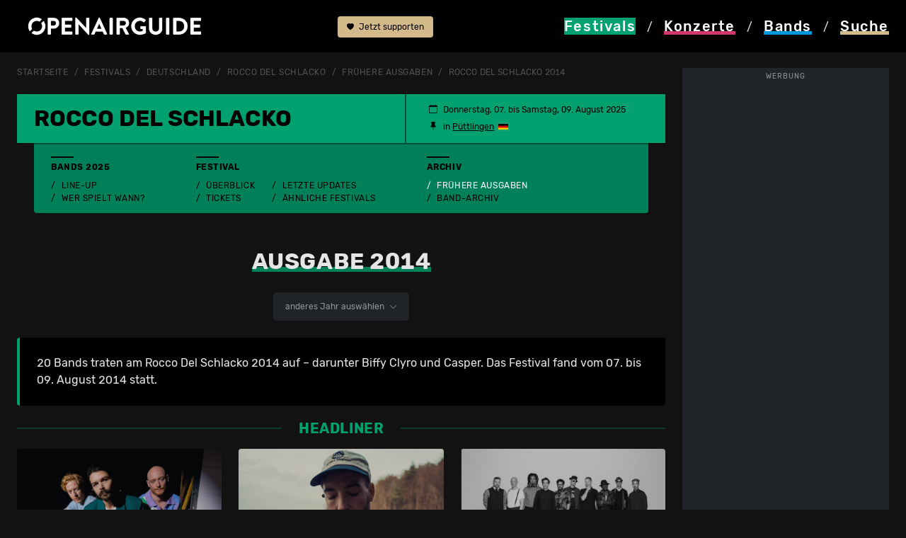

--- FILE ---
content_type: text/html; charset=utf-8
request_url: https://www.openairguide.net/festivals/deutschland/rocco-del-schlacko/_history/2014
body_size: 23229
content:
<!doctype html>
  <html lang="de">
  <head>
    <!-- Google Tag Manager -->
    <script>(function(w,d,s,l,i){w[l]=w[l]||[];w[l].push({'gtm.start':
    new Date().getTime(),event:'gtm.js'});var f=d.getElementsByTagName(s)[0],
    j=d.createElement(s),dl=l!='dataLayer'?'&l='+l:'';j.async=true;j.src=
    'https://www.googletagmanager.com/gtm.js?id='+i+dl;f.parentNode.insertBefore(j,f);
    })(window,document,'script','dataLayer','GTM-MNDBKCPX');</script>
    <meta charset="utf-8">
    <meta name="viewport" content="width=device-width, initial-scale=1">
    <meta name="keywords" content="Openairguide, Festivals, Open Air, Guide, Ger&uuml;chte, Line-Ups, Musikfestivals, Festivalguide, Konzerte, Wettbewerbe, Ticketverlosungen, Rocco Del Schlacko">
    <meta name="content-language" content="de">    
    <title>Rocco Del Schlacko 2014: Line-Up, Bands & Infos</title>
	<meta property="og:title" content="Rocco Del Schlacko: Infos & Bands: frühere Ausgaben">
	<meta property="og:description" content="Diese Bands spielten im Jahr 2014 am Rocco Del Schlacko."><meta property="og:image" content="https://www.openairguide.net/img/1200/rocco-del-schlacko.jpg">		
	<meta name='description' content="Diese Bands spielten im Jahr 2014 am Rocco Del Schlacko.">
	<meta property='fb:app_id' content='187159240698'>
	<meta property='fb:admins' content='660907741'>
	<meta property='og:type' content='website'>    <base href='https://www.openairguide.net/'>
    <link href="./css/s-290825.css" type="text/css" rel="stylesheet">              
    <link href="./css/b-0910.css" type="text/css" rel="stylesheet">  
    <link href="./css/m-0106.css" type="text/css" rel="stylesheet">  
    <link href='./css/fd-0106.css' type='text/css' rel='stylesheet'>          
    
    <link href='./css/r-290825.css' type='text/css' rel='stylesheet'>
    
    <link href='./css/e-260125.css' type='text/css' rel='stylesheet'>
    
    <link rel='canonical' href='https://www.openairguide.net/festivals/deutschland/rocco-del-schlacko/_history/2014'>
    <meta name='robots' content='index, follow'>
    <link rel="shortcut icon" href="./favicon.ico">  
     
    <script src="./inc/javascript/jquery.min.js"></script>
    <script src="./inc/javascript/jquery-ui.min.js"></script>
    <script src="./inc/javascript/jquery.tokeninput.js"></script>
<script async src="https://securepubads.g.doubleclick.net/tag/js/gpt.js" crossorigin="anonymous"></script>
<script async src="https://pagead2.googlesyndication.com/pagead/js/adsbygoogle.js?client=ca-pub-5500975897224426" crossorigin="anonymous"></script>
<script>
  window.googletag = window.googletag || {};
  googletag.cmd = googletag.cmd || [];

  googletag.cmd.push(function() {
    //const path = window.location.pathname;

    /*if (path === "/") {
      googletag.pubads().setTargeting("url", "home");
    } else if (path.includes("/festivals/schweiz")) {
      googletag.pubads().setTargeting("url", "festivals_schweiz");
    } else {*/
      //googletag.pubads().setTargeting("url", "other");
    //}

    const isDesktop = window.innerWidth > 992;

    if (isDesktop) {
      googletag.defineSlot('/7660019/oag_300x600_halfpage', [300, 600], 'div-gpt-ad-1748176931180-0')
        .addService(googletag.pubads());

      googletag.defineSlot('/7660019/oag_994x250_maxiboard', [994, 250], 'div-gpt-ad-1748198316422-0')
        .addService(googletag.pubads());
    } else {
      googletag.defineSlot('/7660019/oag_300x250_rectangle', [300, 250], 'div-gpt-ad-1748198851298-0')
        .addService(googletag.pubads());

      googletag.defineSlot('/7660019/oag_300x250_rectangle_2', [300, 250], 'div-gpt-ad-1748198112338-0')
        .addService(googletag.pubads());

      googletag.defineSlot('/7660019/oag_300x250_rectangle_3', [300, 250], 'div-gpt-ad-1748177989760-0')
        .addService(googletag.pubads());
    }

    googletag.pubads().enableSingleRequest();
    googletag.pubads().collapseEmptyDivs();
    googletag.pubads().enableLazyLoad({
      fetchMarginPercent: 100,
      renderMarginPercent: 50,
      mobileScaling: 2.0
    });    
    googletag.enableServices();
  });
</script>
  </head>
  <body>
  <!-- Google Tag Manager (noscript) -->
  <noscript><iframe data-cmp-ab="1" src="https://www.googletagmanager.com/ns.html?id=GTM-MNDBKCPX"
  height="0" width="0" style="display:none;visibility:hidden"></iframe></noscript>
  <!-- End Google Tag Manager (noscript) -->    
    <header>
      <nav>
      <div class='container nav-cntnr ads-act'>
      <div class="row">
            <div class="col col-md-4" id="logo">
              <a href="./"><img src="./img/openairguide-logo.png" alt="openairguide.net" class='oag-logo'></a>
            </div>  
            <div class='col col-lg-2' id='header-top'>
            
            <a href='./engagement/' class='btn-support'><svg xmlns='http://www.w3.org/2000/svg' width='10' height='10' fill='currentColor' class='bi bi-heart-fill' viewBox='0 0 16 16'><path fill-rule='evenodd' d='M8 1.314C12.438-3.248 23.534 4.735 8 15-7.534 4.736 3.562-3.248 8 1.314z'/></svg> Jetzt supporten</a>
                          <a href='/festivals/deutschland/rocco-del-schlacko/_history/2014#top' class='d-none'><svg xmlns="http://www.w3.org/2000/svg" width="16" height="16" fill="currentColor" class="bi bi-arrow-up-circle-fill" viewBox="0 0 16 16"><path d="M16 8A8 8 0 1 0 0 8a8 8 0 0 0 16 0zm-7.5 3.5a.5.5 0 0 1-1 0V5.707L5.354 7.854a.5.5 0 1 1-.708-.708l3-3a.5.5 0 0 1 .708 0l3 3a.5.5 0 0 1-.708.708L8.5 5.707V11.5z"/></svg> nach oben</a>
            </div>
            <div class="col-12 col-md-8 col-lg-6 oag-menu">
              <div class="row">
                <div class="col-3">
                  <a href="./festivals/" class='nav-active festivals'><svg version="1.1" xmlns="http://www.w3.org/2000/svg" xmlns:xlink="http://www.w3.org/1999/xlink" x="0px" y="0px" viewBox="0 0 99.21 99.21" style="enable-background:new 0 0 99.21 99.21;" width='20' height='18' class='svg-fes' xml:space="preserve"><style type="text/css">.svg-fes .st0{display:none;} .svg-fes .st1{display:inline;stroke:#000000;stroke-miterlimit:10;} .svg-fes .st2{display:inline;} .svg-fes .st3{fill:var(--oag-festivals);} .svg-fes .st4{filter:url(#Adobe_OpacityMaskFilter);} .svg-fes .st5{fill:none;stroke:#000000;stroke-width:8;stroke-linecap:round;stroke-linejoin:round;stroke-miterlimit:10;} .svg-fes .st6{mask:url(#SVGID_1_);fill:none;stroke:var(--oag-festivals);stroke-width:6;stroke-linecap:round;stroke-linejoin:round;stroke-miterlimit:10;} .svg-fes .st7{fill:none;stroke:var(--oag-festivals);stroke-width:6;stroke-linecap:round;stroke-linejoin:round;stroke-miterlimit:10;} .svg-fes .st8{fill:none;stroke:var(--oag-festivals);stroke-width:5;stroke-linecap:round;stroke-linejoin:round;stroke-miterlimit:10;} .svg-fes .st9{display:inline;fill:var(--oag-festivals);} .svg-fes .st10{display:inline;filter:url(#Adobe_OpacityMaskFilter_00000147179696871697074920000008738916961159879349_);} .svg-fes .st11{display:inline;mask:url(#SVGID_00000116927705244858785080000018076147742346201508_);fill:var(--oag-festivals);} .svg-fes .st12{filter:url(#Adobe_OpacityMaskFilter_00000038403448891796161570000016494871744488820145_);}.svg-fes .st13{mask:url(#SVGID_00000128484246611460480620000012128726896806381244_);fill:none;stroke:var(--oag-festivals);stroke-width:6;stroke-linecap:round;stroke-linejoin:round;stroke-miterlimit:10;} .svg-fes .st14{filter:url(#Adobe_OpacityMaskFilter_00000157989520744518479020000008012406587026213008_);} .svg-fes .st15{fill:none;stroke:#000000;stroke-width:6;stroke-linecap:round;stroke-linejoin:round;stroke-miterlimit:10;} .svg-fes .st16{mask:url(#SVGID_00000029757243531374842310000008116757713754358197_);fill:none;stroke:var(--oag-festivals);stroke-width:6;stroke-linecap:round;stroke-linejoin:round;stroke-miterlimit:10;} .svg-fes .st17{filter:url(#Adobe_OpacityMaskFilter_00000173846196625094949030000013166550715060239758_);} .svg-fes .st18{mask:url(#SVGID_00000037650795827176337820000001333583847339766156_);fill:none;stroke:var(--oag-festivals);stroke-width:6;stroke-linecap:round;stroke-linejoin:round;stroke-miterlimit:10;}</style><g id="HG_fes_neu" class="st0"><rect x="0" class="st1" width="99.21" height="99.21"/></g><g id="fes_Originale" class="st0"></g><g id="fes_Ebene_1"><g><path class="st3" d="M49.61,0c1.71,0,3.1,1.39,3.1,3.1v12.4c0,1.71-1.39,3.1-3.1,3.1c-1.71,0-3.1-1.39-3.1-3.1V3.1 C46.51,1.39,47.89,0,49.61,0z M49.61,80.61c1.71,0,3.1,1.39,3.1,3.1v12.4c0,1.71-1.39,3.1-3.1,3.1c-1.71,0-3.1-1.39-3.1-3.1v-12.4 C46.51,82,47.89,80.61,49.61,80.61z M99.21,49.61c0,1.71-1.39,3.1-3.1,3.1h-12.4c-1.71,0-3.1-1.39-3.1-3.1 c0-1.71,1.39-3.1,3.1-3.1h12.4C97.82,46.51,99.21,47.89,99.21,49.61z M18.6,49.61c0,1.71-1.39,3.1-3.1,3.1H3.1 c-1.71,0-3.1-1.39-3.1-3.1c0-1.71,1.39-3.1,3.1-3.1h12.4C17.21,46.51,18.6,47.89,18.6,49.61z M84.68,14.53 c1.21,1.21,1.21,3.17,0,4.38l-8.77,8.77c-1.21,1.21-3.18,1.21-4.39,0c-1.21-1.21-1.21-3.18,0-4.39l8.77-8.77 C81.51,13.32,83.47,13.32,84.68,14.53z M27.68,71.53c1.21,1.21,1.21,3.17,0,4.38l-8.77,8.77c-1.23,1.19-3.19,1.16-4.38-0.08 c-1.16-1.2-1.16-3.11,0-4.31l8.77-8.77C24.51,70.32,26.47,70.32,27.68,71.53z M84.68,84.68c-1.21,1.21-3.17,1.21-4.38,0 l-8.77-8.77c-1.19-1.23-1.16-3.19,0.08-4.38c1.2-1.16,3.11-1.16,4.31,0l8.77,8.77C85.89,81.51,85.89,83.47,84.68,84.68z M27.68,27.69c-1.21,1.21-3.17,1.21-4.38,0l-8.77-8.77c-1.23-1.19-1.27-3.15-0.08-4.38s3.15-1.27,4.38-0.08 c0.03,0.02,0.05,0.05,0.08,0.08l8.77,8.77C28.89,24.51,28.9,26.47,27.68,27.69C27.68,27.68,27.68,27.68,27.68,27.69z"/><g> <path class="st3" d="M33.94,59.61C32.09,56.72,31,53.29,31,49.61C31,39.33,39.33,31,49.61,31c3.69,0,7.12,1.09,10.01,2.94 l4.47-4.47c-4.07-2.94-9.07-4.67-14.48-4.67c-13.7,0-24.8,11.1-24.8,24.8c0,5.41,1.73,10.4,4.67,14.48L33.94,59.61z"/><path class="st3" d="M65.27,39.6c1.85,2.89,2.94,6.32,2.94,10.01c0,10.27-8.33,18.6-18.6,18.6c-3.69,0-7.12-1.09-10.01-2.94 l-4.47,4.47c4.07,2.94,9.07,4.67,14.48,4.67c13.7,0,24.8-11.1,24.8-24.8c0-5.41-1.73-10.4-4.67-14.48L65.27,39.6z"/></g></g></g></svg> <span class="nav-fes">Festivals</span></a>
                </div>             
                <div class="col-3">
                  <a href="./konzerte/" class='nav-kon'><svg version="1.1" xmlns="http://www.w3.org/2000/svg" xmlns:xlink="http://www.w3.org/1999/xlink" x="0px" y="0px" viewBox="0 0 99.21 99.21" style="enable-background:new 0 0 99.21 99.21;" width='20' height='18' class='svg-kon' xml:space="preserve"><style type="text/css">.svg-kon .st0{display:none;} .svg-kon .st1{display:inline;stroke:#000000;stroke-miterlimit:10;} .svg-kon .st2{display:inline;} .svg-kon .st3{fill:#FFFFFF;} .svg-kon .st4{filter:url(#Adobe_OpacityMaskFilter);} .svg-kon .st5{fill:none;stroke:#000000;stroke-width:8;stroke-linecap:round;stroke-linejoin:round;stroke-miterlimit:10;} .svg-kon .st6{mask:url(#SVGID_1_);fill:none;stroke:#FFFFFF;stroke-width:6;stroke-linecap:round;stroke-linejoin:round;stroke-miterlimit:10;} .svg-kon .st7{fill:none;stroke:#FFFFFF;stroke-width:6;stroke-linecap:round;stroke-linejoin:round;stroke-miterlimit:10;} .svg-kon .st8{fill:none;stroke:#FFFFFF;stroke-width:5;stroke-linecap:round;stroke-linejoin:round;stroke-miterlimit:10;} .svg-kon .st9{display:inline;fill:#FFFFFF;} .svg-kon .st10{display:inline;filter:url(#Adobe_OpacityMaskFilter_00000156583276719574508970000009414306968808384178_);} .svg-kon .st11{display:inline;mask:url(#SVGID_00000116927298726900119730000013083055933654161306_);fill:#FFFFFF;} .svg-kon .st12{filter:url(#Adobe_OpacityMaskFilter_00000180354850596601689020000007555410522665513858_);} .svg-kon .st13{mask:url(#SVGID_00000170275062971760551770000009910045588658421679_);fill:none;stroke:#FFFFFF;stroke-width:6;stroke-linecap:round;stroke-linejoin:round;stroke-miterlimit:10;} .svg-kon .st14{filter:url(#Adobe_OpacityMaskFilter_00000031903996835970081840000000438788585140284046_);} .svg-kon .st15{fill:none;stroke:#000000;stroke-width:6;stroke-linecap:round;stroke-linejoin:round;stroke-miterlimit:10;} .svg-kon .st16{mask:url(#SVGID_00000148655990998111718890000002301244702025826195_);fill:none;stroke:#FFFFFF;stroke-width:6;stroke-linecap:round;stroke-linejoin:round;stroke-miterlimit:10;} .svg-kon .st17{filter:url(#Adobe_OpacityMaskFilter_00000026883529062412686100000000667240997374012569_);} .svg-kon .st18{mask:url(#SVGID_00000175305065194528184340000004130639439619445411_);fill:none;stroke:#FFFFFF;stroke-width:6;stroke-linecap:round;stroke-linejoin:round;stroke-miterlimit:10;}</style><g id="kon_HG_neu" class="st0"><rect x="0" class="st1" width="99.21" height="99.21"/></g><g id="kon_Originale" class="st0"></g><g id="kon_Ebene_1"><g><g><path class="st3" d="M37.05,147.72c-1.66,0-3-1.34-3-3V56.3c0-1.66,1.34-3,3-3s3,1.34,3,3v88.42 C40.05,146.38,38.7,147.72,37.05,147.72z"/><g><path class="st3" d="M47.4,31.53c-1.58-2.53-2.5-5.51-2.5-8.71c0-9.14,7.45-16.58,16.6-16.58c3.19,0,6.17,0.92,8.7,2.49 l4.33-4.33c-3.69-2.61-8.18-4.15-13.04-4.15c-12.46,0-22.6,10.13-22.6,22.58c0,4.86,1.55,9.35,4.17,13.04L47.4,31.53z"/><path class="st3" d="M78.94,8.47l-4.28,4.28c2.15,2.79,3.44,6.28,3.44,10.06c0,9.14-7.45,16.58-16.6,16.58 c-3.78,0-7.26-1.28-10.06-3.42l-4.28,4.28c3.9,3.21,8.9,5.14,14.34,5.14c12.46,0,22.6-10.13,22.6-22.58 C84.09,17.38,82.16,12.38,78.94,8.47z"/></g></g><path class="st3" d="M18.12,59.3c-0.76,0-1.53-0.29-2.11-0.87c-1.18-1.17-1.18-3.07-0.02-4.24l18.93-19.09 c1.17-1.18,3.07-1.18,4.24-0.02c1.18,1.17,1.18,3.07,0.02,4.24L20.25,58.41C19.66,59,18.89,59.3,18.12,59.3z"/><path class="st3" d="M20.26,74.85c-0.77,0-1.53-0.29-2.12-0.87c-1.17-1.17-1.18-3.07-0.01-4.24l25.6-25.73 c1.17-1.17,3.07-1.18,4.24-0.01c1.17,1.17,1.18,3.07,0.01,4.24l-25.6,25.73C21.8,74.56,21.03,74.85,20.26,74.85z"/></g></g></svg> <span class="nav-kon">Konzerte</span></a>
                </div>
                <div class="col-3">
                  <a href="./bands/" class='nav-ban'><svg version="1.1" xmlns="http://www.w3.org/2000/svg" xmlns:xlink="http://www.w3.org/1999/xlink" x="0px" y="0px" viewBox="0 0 99.21 99.21" style="enable-background:new 0 0 99.21 99.21;" width='20' height='18' class='svg-ban' xml:space="preserve"><style type="text/css">.svg-ban .st0{display:none;} .svg-ban .st1{display:inline;stroke:#000000;stroke-miterlimit:10;} .svg-ban .st2{display:inline;} .svg-ban .st3{fill:#FFFFFF;} .svg-ban .st4{filter:url(#Adobe_OpacityMaskFilter);} .svg-ban .st5{fill:none;stroke:#000000;stroke-width:8;stroke-linecap:round;stroke-linejoin:round;stroke-miterlimit:10;} .svg-ban .st6{mask:url(#SVGID_1_);fill:none;stroke:#FFFFFF;stroke-width:6;stroke-linecap:round;stroke-linejoin:round;stroke-miterlimit:10;} .svg-ban .st7{fill:none;stroke:#FFFFFF;stroke-width:6;stroke-linecap:round;stroke-linejoin:round;stroke-miterlimit:10;} .svg-ban .st8{fill:none;stroke:#FFFFFF;stroke-width:5;stroke-linecap:round;stroke-linejoin:round;stroke-miterlimit:10;} .svg-ban .st9{display:inline;fill:#FFFFFF;} .svg-ban .st10{display:inline;filter:url(#Adobe_OpacityMaskFilter_00000182520208040169711280000000808348543361680021_);} .svg-ban .st11{display:inline;mask:url(#SVGID_00000111192766729830463750000013092489684360018358_);fill:#FFFFFF;} .svg-ban .st12{filter:url(#Adobe_OpacityMaskFilter_00000028297638101531459140000012998955626174062994_);} .svg-ban .st13{mask:url(#SVGID_00000079481315932378051660000001157968731391842454_);fill:none;stroke:#FFFFFF;stroke-width:6;stroke-linecap:round;stroke-linejoin:round;stroke-miterlimit:10;} .svg-ban .st14{filter:url(#Adobe_OpacityMaskFilter_00000086654050172363734440000010377559435973622913_);} .svg-ban .st15{fill:none;stroke:#000000;stroke-width:6;stroke-linecap:round;stroke-linejoin:round;stroke-miterlimit:10;} .svg-ban .st16{mask:url(#SVGID_00000007411083093800332280000011319290391022960519_);fill:none;stroke:#FFFFFF;stroke-width:6;stroke-linecap:round;stroke-linejoin:round;stroke-miterlimit:10;} .svg-ban .st17{filter:url(#Adobe_OpacityMaskFilter_00000042722067431904564650000011747440304824286383_);} .svg-ban .st18{mask:url(#SVGID_00000136379723917074548780000001972764296728240038_);fill:none;stroke:#FFFFFF;stroke-width:6;stroke-linecap:round;stroke-linejoin:round;stroke-miterlimit:10;}</style><g id="ban_HG_neu" class="st0"><rect class="st1" width="99.21" height="99.21"/></g><g id="ban_Originale" class="st0"></g><g id="ban_Ebene_1"><g><path class="st3" d="M47.97,59.75c-0.59,0-1.19-0.21-1.66-0.63c-1.03-0.92-1.12-2.5-0.2-3.53l29.64-33.21 c0.31-0.35,0.71-0.6,1.16-0.73c0.58-0.17,1.81-0.55,3.44-1.17c1.49-0.56,2.14-1.94,2.95-3.97c0.14-0.36,0.29-0.71,0.43-1.05 c1.04-2.37,4.31-4.8,6.2-5.5c1.56-0.58,3.56-1.66,4.2-3.54c0.21-0.63-0.04-0.86-0.14-0.96c-0.45-0.42-1.59-0.61-2.66-0.18 c-6.18,2.61-15.58,7.11-16.83,8.51c-1.59,1.87-2.64,3.97-2.73,4.52c-0.08,0.46-0.29,0.93-0.61,1.28l-20.6,23.03 c-0.92,1.03-2.5,1.12-3.53,0.2c-1.03-0.92-1.12-2.5-0.2-3.53L67.02,16.7c0.6-1.91,2.2-4.42,3.66-6.15 c2.71-3.2,18.57-9.84,18.73-9.9c2.84-1.16,6.05-0.69,8.01,1.17c1.68,1.6,2.22,3.92,1.43,6.21c-1.01,2.96-3.5,5.25-7.2,6.62 c-0.96,0.36-2.99,1.98-3.35,2.81c-0.13,0.29-0.25,0.6-0.37,0.91c-0.86,2.16-2.17,5.42-5.83,6.8c-1.29,0.49-2.36,0.84-3.1,1.07 L49.84,58.92C49.34,59.47,48.66,59.75,47.97,59.75z"/><path class="st3" d="M29.32,99.17c-4.65,0-9.64-1.63-14.23-4.94C4.5,86.63-3.72,74.23,1.77,63.67C6.2,55.17,14.33,53.1,18.7,51.99 c0.83-0.21,1.86-0.47,2.15-0.62c2.08-1.18,4.37-2.89,5.55-6.62c1.54-4.85,4.47-10.89,8.06-13.29c2.36-1.57,6.88-3.33,9.69-1.76 c1.38,0.77,2.13,2.18,2.07,3.87c-0.05,1.38-1.22,2.46-2.59,2.4c-1.14-0.04-2.07-0.84-2.33-1.9c-0.89,0.07-2.58,0.55-4.06,1.54 c-1.98,1.32-4.53,5.79-6.07,10.64c-1.74,5.47-5.31,8.01-7.85,9.46c-0.83,0.47-1.9,0.74-3.38,1.12 c-4.11,1.04-10.33,2.62-13.72,9.14c-4.7,9.03,5.2,19.46,11.79,24.2c7.7,5.53,16.27,5.37,20.83-0.4c3.35-4.24,4.17-9.28,4.77-12.96 c0.29-1.8,0.53-3.22,1.01-4.32c1.62-3.7,5.96-5.8,10.64-7.79c1.7-0.72,2.43-1.9,2.74-2.76c0.4-1.1,0.3-2.15,0.01-2.7 c-0.63-1.23-0.14-2.73,1.08-3.36c1.23-0.63,2.74-0.14,3.36,1.08c0.98,1.9,1.06,4.4,0.24,6.68c-0.92,2.54-2.87,4.55-5.48,5.66 c-3.67,1.56-7.18,3.27-8.02,5.2c-0.23,0.52-0.45,1.85-0.65,3.13c-0.65,3.98-1.64,10-5.79,15.25 C39.45,97.06,34.61,99.17,29.32,99.17z"/></g></g></svg> <span class="nav-ban">Bands</span></a>
                </div>
                <div class="col-3">
                  <a href="#" data-bs-toggle='modal' data-bs-target='#modal_search' class='launch_search nav-suc' rel='nofollow'><svg version="1.1" xmlns="http://www.w3.org/2000/svg" xmlns:xlink="http://www.w3.org/1999/xlink" x="0px" y="0px" viewBox="0 0 99.21 99.21" width='20' height='18' class='svg-suc' style="enable-background:new 0 0 99.21 99.21;" xml:space="preserve"><style type="text/css">.svg-suc .st0{display:none;} .svg-suc .st1{display:inline;stroke:#000000;stroke-miterlimit:10;} .svg-suc .st2{display:inline;} .svg-suc .st3{fill:#FFFFFF;} .svg-suc .st4{filter:url(#Adobe_OpacityMaskFilter);} .svg-suc .st5{fill:none;stroke:#000000;stroke-width:8;stroke-linecap:round;stroke-linejoin:round;stroke-miterlimit:10;} .svg-suc .st6{mask:url(#SVGID_1_);fill:none;stroke:#FFFFFF;stroke-width:6;stroke-linecap:round;stroke-linejoin:round;stroke-miterlimit:10;} .svg-suc .st7{fill:none;stroke:#FFFFFF;stroke-width:6;stroke-linecap:round;stroke-linejoin:round;stroke-miterlimit:10;} .svg-suc .st8{fill:none;stroke:#FFFFFF;stroke-width:5;stroke-linecap:round;stroke-linejoin:round;stroke-miterlimit:10;} .svg-suc .st9{display:inline;fill:#FFFFFF;} .svg-suc .st10{display:inline;filter:url(#Adobe_OpacityMaskFilter_00000048488881373832625900000002272083892512100022_);} .svg-suc .st11{display:inline;mask:url(#SVGID_00000005232341992437041880000001304527605393142170_);fill:#FFFFFF;} .svg-suc .st12{filter:url(#Adobe_OpacityMaskFilter_00000152257670530571220720000004618231690138256289_);} .svg-suc .st13{mask:url(#SVGID_00000127040406179404974200000017019366877772175023_);fill:none;stroke:#FFFFFF;stroke-width:6;stroke-linecap:round;stroke-linejoin:round;stroke-miterlimit:10;} .svg-suc .st14{filter:url(#Adobe_OpacityMaskFilter_00000163069701048795665490000015718990977085404572_);} .svg-suc .st15{fill:none;stroke:#000000;stroke-width:6;stroke-linecap:round;stroke-linejoin:round;stroke-miterlimit:10;} .svg-suc .st16{mask:url(#SVGID_00000095316681470712959300000015027496123929078169_);fill:none;stroke:#FFFFFF;stroke-width:6;stroke-linecap:round;stroke-linejoin:round;stroke-miterlimit:10;} .svg-suc .st17{filter:url(#Adobe_OpacityMaskFilter_00000090985473217793973680000005939101097198237829_);} .svg-suc .st18{mask:url(#SVGID_00000180338984656031811060000017880519873531334068_);fill:none;stroke:#FFFFFF;stroke-width:6;stroke-linecap:round;stroke-linejoin:round;stroke-miterlimit:10;}</style><g id="suc_HG_neu" class="st0"><rect x="0" class="st1" width="99.21" height="99.21"/></g><g id="suc_Originale" class="st0"></g><g id="suc_Ebene_1"><g><g><path class="st3" d="M17.5,49.47c-1.97-3.21-3.13-6.98-3.13-11.03c0-11.59,9.34-21.02,20.82-21.02c4.08,0,7.88,1.21,11.1,3.27 l4.33-4.33c-4.37-3.11-9.69-4.94-15.43-4.94c-14.79,0-26.82,12.12-26.82,27.02c0,5.71,1.77,11.01,4.78,15.38L17.5,49.47z"/><path class="st3" d="M52.08,26.2c2.46,3.45,3.93,7.67,3.93,12.24c0,11.59-9.34,21.02-20.82,21.02c-4.6,0-8.83-1.53-12.28-4.09 l-4.29,4.29c4.57,3.63,10.32,5.8,16.57,5.8c14.79,0,26.82-12.12,26.82-27.02c0-6.23-2.11-11.96-5.63-16.54L52.08,26.2z"/></g><path class="st3" d="M89.82,88.31c-0.77,0-1.54-0.3-2.13-0.89L61.81,61.32c-1.17-1.18-1.16-3.08,0.02-4.24 c1.18-1.17,3.08-1.16,4.24,0.02L91.95,83.2c1.17,1.18,1.16,3.08-0.02,4.24C91.35,88.02,90.58,88.31,89.82,88.31z"/><path class="st3" d="M70.18,84.98c-0.77,0-1.54-0.3-2.13-0.89l-14.4-14.52c-1.17-1.18-1.16-3.08,0.02-4.24s3.08-1.16,4.24,0.02 l14.4,14.52c1.17,1.18,1.16,3.08-0.02,4.24C71.71,84.69,70.94,84.98,70.18,84.98z"/></g></g></svg> <span class="nav-suc">Suche</span></a>
                </div>                                
              </div>
              <div class="oag-menu-desktop">
              <a href="./festivals/" class="nav-fes bg-festivals"><span>Festivals</span></a> / 
              <a href="./konzerte/" class="nav-kon"><span>Konzerte</span></a> / 
              <a href="./bands/" class="nav-ban"><span>Bands</span></a> / 
              <a href="#" data-bs-toggle='modal' data-bs-target='#modal_search' class='nav-suc' rel='nofollow'><span>Suche</span></a>
              </div>
            </div>
          </div>            
        </div>
      </nav>
    </header>    
    
    <div id='rlwy_wrpr'>
    <div id='rlwy_hfpg' class='cntr-ad'>
<!-- /7660019/oag_300x600_halfpage -->
<div id='div-gpt-ad-1748176931180-0' style='min-width: 300px; min-height: 600px;'>
  <script>
      const isDesktop = window.innerWidth > 992;
      if (isDesktop){
    googletag.cmd.push(function() { googletag.display('div-gpt-ad-1748176931180-0'); });
    }
  </script>
</div>
<span class='wrb_lbl'>Werbung</span></div>
    
    <div id='rlwy_cntr'>    <div id="main">
      <div class='container ads-act'>     
      <nav class='nav-breadcrumb' aria-label='breadcrumb'>
            <ol class='breadcrumb'>
    <li class='breadcrumb-item'><a href='./'>Startseite</a></li>
        <li class='breadcrumb-item'><a href='./festivals/'>Festivals</a></li>
        <li class='breadcrumb-item'><a href='./festivals/deutschland/'>Deutschland</a></li>
    <li class='breadcrumb-item'><a href='./festivals/deutschland/rocco-del-schlacko'>Rocco Del Schlacko</a></li>
    
        <li class='breadcrumb-item'><a href='./festivals/deutschland/rocco-del-schlacko/_history'>fr&uuml;here Ausgaben</a></li><li class='breadcrumb-item'><a href='./festivals/deutschland/rocco-del-schlacko/_history/2014'><h1 class='h1-breadcrumb'>Rocco Del Schlacko 2014</h1></a></li>
            </ol>
        </nav>

<div class='sticky-div'></div>
  <div class='sticky-festivalheader stcky-ads'>
    <div class='row rub-header bg-festivals festivalheader'>
      <div class='rub-det-header' id='festival-title'><span class='h1-ttl'><a href='./festivals/deutschland/rocco-del-schlacko'><span class='h1-festivals'>Rocco Del Schlacko</span> <span id='sticky-title'></span></a></span><span class='festivalheader-menu'>
    
    <span class='termin'><svg xmlns='http://www.w3.org/2000/svg' width='12' height='12' fill='currentColor' class='bi bi-calendar svg-left' viewBox='0 0 16 16'><path d='M3.5 0a.5.5 0 0 1 .5.5V1h8V.5a.5.5 0 0 1 1 0V1h1a2 2 0 0 1 2 2v11a2 2 0 0 1-2 2H2a2 2 0 0 1-2-2V3a2 2 0 0 1 2-2h1V.5a.5.5 0 0 1 .5-.5zM1 4v10a1 1 0 0 0 1 1h12a1 1 0 0 0 1-1V4H1z'></path></svg>Donnerstag, 07. bis Samstag, 09.&nbsp;August 2025</span>
    
      <span class='ort'><svg xmlns='http://www.w3.org/2000/svg' width='12' height='12' fill='currentColor' class='bi bi-pin-fill svg-left' viewBox='0 0 16 16'><path d='M4.146.146A.5.5 0 0 1 4.5 0h7a.5.5 0 0 1 .5.5c0 .68-.342 1.174-.646 1.479-.126.125-.25.224-.354.298v4.431l.078.048c.203.127.476.314.751.555C12.36 7.775 13 8.527 13 9.5a.5.5 0 0 1-.5.5h-4v4.5c0 .276-.224 1.5-.5 1.5s-.5-1.224-.5-1.5V10h-4a.5.5 0 0 1-.5-.5c0-.973.64-1.725 1.17-2.189A5.921 5.921 0 0 1 5 6.708V2.277a2.77 2.77 0 0 1-.354-.298C4.342 1.674 4 1.179 4 .5a.5.5 0 0 1 .146-.354z'></path></svg> in&nbsp;<a href='https://maps.google.ch/maps?q=Saarlouiser+Str.+P%C3%BCttlingen&hl=de&t=m&z=9' class='schwarz text-decoration-underline' target='_blank'>P&uuml;ttlingen</a><a href='./festivals/deutschland/'><img src='./img/flaggen/land/deutschland.png' alt='Deutschland' class='land land-m'></a>             

      </span>
<span class='d-lg-none' id='header-menu'>

<a data-bs-toggle='collapse' href='/festivals/deutschland/rocco-del-schlacko/_history/2014#colapfestivalsubnavi' role='button' aria-expanded='false' aria-controls='colapfestivalsubnavi'><strong>Festivalmenü</strong> <svg xmlns='http://www.w3.org/2000/svg' width='12' height='12' fill='currentColor' class='bi bi-chevron-down svg-right' viewBox='0 0 16 16'><path fill-rule='evenodd' d='M1.646 4.646a.5.5 0 0 1 .708 0L8 10.293l5.646-5.647a.5.5 0 0 1 .708.708l-6 6a.5.5 0 0 1-.708 0l-6-6a.5.5 0 0 1 0-.708z'/></svg></a>         

</span>
  </span>
  </div>
</div>

<div class='row rub-nav f-menu-on'>

    <div class='row festivalmenu f-menu-ads-actv bg-festivals-200 f-menu-on'>
    <div class='col-12 d-lg-block festival-subnavi-sub collapse' id='colapfestivalsubnavi'>
    <div>
      <div class='festivalmenu-rub'>
      <div class='festival-xs-subnavi'>
      <div class='festivalmenu-rub-headline'>
      <strong class='strich-dunkel'>Bands 2025</strong>
      <svg xmlns='http://www.w3.org/2000/svg' width='24' height='24' fill='currentColor' class='bi bi-music-note-beamed' viewBox='0 0 16 16'>
       <path d='M6 13c0 1.105-1.12 2-2.5 2S1 14.105 1 13c0-1.104 1.12-2 2.5-2s2.5.896 2.5 2zm9-2c0 1.105-1.12 2-2.5 2s-2.5-.895-2.5-2 1.12-2 2.5-2 2.5.895 2.5 2z'/>
       <path fill-rule='evenodd' d='M14 11V2h1v9h-1zM6 3v10H5V3h1z'/>
       <path d='M5 2.905a1 1 0 0 1 .9-.995l8-.8a1 1 0 0 1 1.1.995V3L5 4V2.905z'/>
     </svg>
     </div>
        <div class='festivalmenu-rub'>
            <div>
            <a href='./festivals/deutschland/rocco-del-schlacko/_confirmed'>Line-Up</a>
            <a href='./festivals/deutschland/rocco-del-schlacko/_runningorder'>Wer spielt wann?</a>
            
            </div>   
        </div>
       </div>        
      <div class='festival-xs-subnavi'>
      <div class='festivalmenu-rub-headline'>
      <strong class='strich-dunkel'>Festival</strong>
      <svg xmlns='http://www.w3.org/2000/svg' width='24' height='24' fill='currentColor' class='bi bi-info-circle' viewBox='0 0 16 16'>
  <path d='M8 15A7 7 0 1 1 8 1a7 7 0 0 1 0 14zm0 1A8 8 0 1 0 8 0a8 8 0 0 0 0 16z'/>
  <path d='m8.93 6.588-2.29.287-.082.38.45.083c.294.07.352.176.288.469l-.738 3.468c-.194.897.105 1.319.808 1.319.545 0 1.178-.252 1.465-.598l.088-.416c-.2.176-.492.246-.686.246-.275 0-.375-.193-.304-.533L8.93 6.588zM9 4.5a1 1 0 1 1-2 0 1 1 0 0 1 2 0z'/>
</svg>
      </div>
        <div class='festivalmenu-rub'>
                <div> 
                <a href='./festivals/deutschland/rocco-del-schlacko'>Überblick</a>                
                <a href='./festivals/deutschland/rocco-del-schlacko/_tickets'>Tickets</a>
                </div> 
                <div>          
                <a href='./festivals/deutschland/rocco-del-schlacko/_news'>Letzte Updates</a>	                                      
                <a href='./festivals/deutschland/rocco-del-schlacko/_similar'>Ähnliche Festivals</a>
                </div>
        </div>
     </div>   
      <div class='festival-xs-subnavi'>
      <div class='festivalmenu-rub-headline'>      
      <strong class='strich-dunkel'>Archiv</strong>
      <svg xmlns='http://www.w3.org/2000/svg' width='24' height='24' fill='currentColor' class='bi bi-archive-fill' viewBox='0 0 16 16'>
      <path d='M12.643 15C13.979 15 15 13.845 15 12.5V5H1v7.5C1 13.845 2.021 15 3.357 15h9.286zM5.5 7h5a.5.5 0 0 1 0 1h-5a.5.5 0 0 1 0-1zM.8 1a.8.8 0 0 0-.8.8V3a.8.8 0 0 0 .8.8h14.4A.8.8 0 0 0 16 3V1.8a.8.8 0 0 0-.8-.8H.8z'/>
    </svg>      
      </div>
      <div class='festivalmenu-rub'>
            <div>       
            <a href='./festivals/deutschland/rocco-del-schlacko/_history' class='menu-active'>Frühere Ausgaben</a>
            <a href='./festivals/deutschland/rocco-del-schlacko/_archiv'>Band-Archiv</a>
            </div>			
      </div>
      </div>
      
      </div>
      </div>
      
      </div>
      
    </div>
    
    </div>
</div>

      <div class='row'>
        <div class='col-12'>
          <h2 class='festival-sub lg-ads' id='jahr_h2'><span>Ausgabe 2014</span><span class='chs_jhr'><button data-bs-target='#choose_jahr' data-bs-toggle='collapse' aria-expanded='false' aria-controls='choose_jahr' class='btn-festivals button-s' id='btn_jahr'>anderes Jahr auswählen <svg xmlns='http://www.w3.org/2000/svg' width='11' height='11' fill='currentColor' class='bi bi-chevron-down svg-right' viewBox='0 0 16 16'><path fill-rule='evenodd' d='M1.646 4.646a.5.5 0 0 1 .708 0L8 10.293l5.646-5.647a.5.5 0 0 1 .708.708l-6 6a.5.5 0 0 1-.708 0l-6-6a.5.5 0 0 1 0-.708z'/></svg></button></span></h2>
        </div>
      </div><script>
  $('.festival-det-rub #header-menu > a').on('click', function(){

    if($(this).attr('aria-expanded') == "true")
    $('.festival-det-rub').css('border-bottom-left-radius', '0').css('border-bottom-right-radius','0');
    else $('.festival-det-rub').css('border-bottom-left-radius', '').css('border-bottom-right-radius','');
  })
</script><div id='choose_jahr' class='collapse'>
        <div class='row' id='jahr'>
		
                    <div class='col-12 col-sm-6 col-xl-4'>
                        <div class='card teaser-l'>
                            <div class='row'>  
                                <div class='col-3 col-lg-4'>
                                    <div class='card-title'>
                                        <span class='strich-datum'>2024</span>
                                    </div>
                                </div> 
                                <div class='col-9 col-lg-8'>
                                <div class='card-body'>
                                    <div class='card-text'>
                                    <a href='./festivals/deutschland/rocco-del-schlacko/_history/2024' class='stretched-link'>
                                    
                                            <span class='history-box-bands'>
                                            <span>Deichkind</span>
                                            <span>Rise Against</span>
                                            <span>Nina Chuba</span></span>
                                    </a>
                                    </div>
                                    <div class='history-box-more'><span>plus 22 weitere Bands</span>
                                    </div>
                                </div>
                                </div>  
                            </div>                                    
                        </div>
                    </div>
                    
                    <div class='col-12 col-sm-6 col-xl-4'>
                        <div class='card teaser-l'>
                            <div class='row'>  
                                <div class='col-3 col-lg-4'>
                                    <div class='card-title'>
                                        <span class='strich-datum'>2023</span>
                                    </div>
                                </div> 
                                <div class='col-9 col-lg-8'>
                                <div class='card-body'>
                                    <div class='card-text'>
                                    <a href='./festivals/deutschland/rocco-del-schlacko/_history/2023' class='stretched-link'>
                                    
                                            <span class='history-box-bands'>
                                            <span>Broilers</span>
                                            <span>Peter Fox</span>
                                            <span>Marteria</span></span>
                                    </a>
                                    </div>
                                    <div class='history-box-more'><span>plus 28 weitere Bands</span>
                                    </div>
                                </div>
                                </div>  
                            </div>                                    
                        </div>
                    </div>
                    
                    <div class='col-12 col-sm-6 col-xl-4'>
                        <div class='card teaser-l'>
                            <div class='row'>  
                                <div class='col-3 col-lg-4'>
                                    <div class='card-title'>
                                        <span class='strich-datum'>2022</span>
                                    </div>
                                </div> 
                                <div class='col-9 col-lg-8'>
                                <div class='card-body'>
                                    <div class='card-text'>
                                    <a href='./festivals/deutschland/rocco-del-schlacko/_history/2022' class='stretched-link'>
                                    
                                            <span class='history-box-bands'>
                                            <span>AnnenMayKantereit</span>
                                            <span>Biffy Clyro</span>
                                            <span>Casper</span></span>
                                    </a>
                                    </div>
                                    <div class='history-box-more'><span>plus 22 weitere Bands</span>
                                    </div>
                                </div>
                                </div>  
                            </div>                                    
                        </div>
                    </div>
                    
                    <div class='col-12 col-sm-6 col-xl-4'>
                        <div class='card teaser-l'>
                            <div class='row'>  
                                <div class='col-3 col-lg-4'>
                                    <div class='card-title'>
                                        <span class='strich-datum'>2019</span>
                                    </div>
                                </div> 
                                <div class='col-9 col-lg-8'>
                                <div class='card-body'>
                                    <div class='card-text'>
                                    <a href='./festivals/deutschland/rocco-del-schlacko/_history/2019' class='stretched-link'>
                                    
                                            <span class='history-box-bands'>
                                            <span>Die Fantastischen Vier</span>
                                            <span>Die Toten Hosen</span>
                                            <span>The Offspring</span></span>
                                    </a>
                                    </div>
                                    <div class='history-box-more'><span>plus 17 weitere Bands</span>
                                    </div>
                                </div>
                                </div>  
                            </div>                                    
                        </div>
                    </div>
                    
                    <div class='col-12 col-sm-6 col-xl-4'>
                        <div class='card teaser-l'>
                            <div class='row'>  
                                <div class='col-3 col-lg-4'>
                                    <div class='card-title'>
                                        <span class='strich-datum'>2018</span>
                                    </div>
                                </div> 
                                <div class='col-9 col-lg-8'>
                                <div class='card-body'>
                                    <div class='card-text'>
                                    <a href='./festivals/deutschland/rocco-del-schlacko/_history/2018' class='stretched-link'>
                                    
                                            <span class='history-box-bands'>
                                            <span>Beatsteaks</span>
                                            <span>Broilers</span>
                                            <span>In Flames</span></span>
                                    </a>
                                    </div>
                                    <div class='history-box-more'><span>plus 18 weitere Bands</span>
                                    </div>
                                </div>
                                </div>  
                            </div>                                    
                        </div>
                    </div>
                    
                    <div class='col-12 col-sm-6 col-xl-4'>
                        <div class='card teaser-l'>
                            <div class='row'>  
                                <div class='col-3 col-lg-4'>
                                    <div class='card-title'>
                                        <span class='strich-datum'>2017</span>
                                    </div>
                                </div> 
                                <div class='col-9 col-lg-8'>
                                <div class='card-body'>
                                    <div class='card-text'>
                                    <a href='./festivals/deutschland/rocco-del-schlacko/_history/2017' class='stretched-link'>
                                    
                                            <span class='history-box-bands'>
                                            <span>Alligatoah</span>
                                            <span>Billy Talent</span>
                                            <span>Casper</span></span>
                                    </a>
                                    </div>
                                    <div class='history-box-more'><span>plus 23 weitere Bands</span>
                                    </div>
                                </div>
                                </div>  
                            </div>                                    
                        </div>
                    </div>
                    
                    <div class='col-12 col-sm-6 col-xl-4'>
                        <div class='card teaser-l'>
                            <div class='row'>  
                                <div class='col-3 col-lg-4'>
                                    <div class='card-title'>
                                        <span class='strich-datum'>2016</span>
                                    </div>
                                </div> 
                                <div class='col-9 col-lg-8'>
                                <div class='card-body'>
                                    <div class='card-text'>
                                    <a href='./festivals/deutschland/rocco-del-schlacko/_history/2016' class='stretched-link'>
                                    
                                            <span class='history-box-bands'>
                                            <span>Die Fantastischen Vier</span>
                                            <span>Limp Bizkit</span>
                                            <span>Sportfreunde Stiller</span></span>
                                    </a>
                                    </div>
                                    <div class='history-box-more'><span>plus 19 weitere Bands</span>
                                    </div>
                                </div>
                                </div>  
                            </div>                                    
                        </div>
                    </div>
                    
                    <div class='col-12 col-sm-6 col-xl-4'>
                        <div class='card teaser-l'>
                            <div class='row'>  
                                <div class='col-3 col-lg-4'>
                                    <div class='card-title'>
                                        <span class='strich-datum'>2015</span>
                                    </div>
                                </div> 
                                <div class='col-9 col-lg-8'>
                                <div class='card-body'>
                                    <div class='card-text'>
                                    <a href='./festivals/deutschland/rocco-del-schlacko/_history/2015' class='stretched-link'>
                                    
                                            <span class='history-box-bands'>
                                            <span>Beatsteaks</span>
                                            <span>Dropkick Murphys</span>
                                            <span>Kraftklub</span></span>
                                    </a>
                                    </div>
                                    <div class='history-box-more'><span>plus 20 weitere Bands</span>
                                    </div>
                                </div>
                                </div>  
                            </div>                                    
                        </div>
                    </div>
                    
                    <div class='col-12 col-sm-6 col-xl-4'>
                        <div class='card teaser-l cur-jahr'>
                            <div class='row'>  
                                <div class='col-3 col-lg-4'>
                                    <div class='card-title'>
                                        <span class='strich-datum'>2014</span>
                                    </div>
                                </div> 
                                <div class='col-9 col-lg-8'>
                                <div class='card-body'>
                                    <div class='card-text'>
                                    <a href='./festivals/deutschland/rocco-del-schlacko/_history/2014' class='stretched-link'>
                                    
                                            <span class='history-box-bands'>
                                            <span>Biffy Clyro</span>
                                            <span>Casper</span>
                                            <span>Seeed</span></span>
                                    </a>
                                    </div>
                                    <div class='history-box-more'><span>plus 17 weitere Bands</span>
                                    </div>
                                </div>
                                </div>  
                            </div>                                    
                        </div>
                    </div>
                    
                    <div class='col-12 col-sm-6 col-xl-4'>
                        <div class='card teaser-l'>
                            <div class='row'>  
                                <div class='col-3 col-lg-4'>
                                    <div class='card-title'>
                                        <span class='strich-datum'>2013</span>
                                    </div>
                                </div> 
                                <div class='col-9 col-lg-8'>
                                <div class='card-body'>
                                    <div class='card-text'>
                                    <a href='./festivals/deutschland/rocco-del-schlacko/_history/2013' class='stretched-link'>
                                    
                                            <span class='history-box-bands'>
                                            <span>Agnostic Front</span>
                                            <span>Alkaline Trio</span>
                                            <span>Blumentopf</span></span>
                                    </a>
                                    </div>
                                    <div class='history-box-more'><span>plus 20 weitere Bands</span>
                                    </div>
                                </div>
                                </div>  
                            </div>                                    
                        </div>
                    </div>
                    
                    <div class='col-12 col-sm-6 col-xl-4'>
                        <div class='card teaser-l'>
                            <div class='row'>  
                                <div class='col-3 col-lg-4'>
                                    <div class='card-title'>
                                        <span class='strich-datum'>2012</span>
                                    </div>
                                </div> 
                                <div class='col-9 col-lg-8'>
                                <div class='card-body'>
                                    <div class='card-text'>
                                    <a href='./festivals/deutschland/rocco-del-schlacko/_history/2012' class='stretched-link'>
                                    
                                            <span class='history-box-bands'>
                                            <span>Beatsteaks</span>
                                            <span>KoRn</span>
                                            <span>Social Distortion</span></span>
                                    </a>
                                    </div>
                                    <div class='history-box-more'><span>plus 15 weitere Bands</span>
                                    </div>
                                </div>
                                </div>  
                            </div>                                    
                        </div>
                    </div>
                    
                    <div class='col-12 col-sm-6 col-xl-4'>
                        <div class='card teaser-l'>
                            <div class='row'>  
                                <div class='col-3 col-lg-4'>
                                    <div class='card-title'>
                                        <span class='strich-datum'>2011</span>
                                    </div>
                                </div> 
                                <div class='col-9 col-lg-8'>
                                <div class='card-body'>
                                    <div class='card-text'>
                                    <a href='./festivals/deutschland/rocco-del-schlacko/_history/2011' class='stretched-link'>
                                    
                                            <span class='history-box-bands'>
                                            <span>Airship</span>
                                            <span>Boy Hits Car</span>
                                            <span>Broilers</span></span>
                                    </a>
                                    </div>
                                    <div class='history-box-more'><span>plus 16 weitere Bands</span>
                                    </div>
                                </div>
                                </div>  
                            </div>                                    
                        </div>
                    </div>
                    
		</div>
		
        <div class='trenner'><img src='./img/openairguide-spacer.png' alt='Trenner'></div>   
        
        </div>
                <div class='row'>
                <div class='col-12'>
                <div class='event-info box-festival festival-infos sub-infos'>20&nbsp;Bands traten  am Rocco Del Schlacko&nbsp;2014 auf – darunter Biffy Clyro und Casper. Das Festival fand vom 07. bis 09. August 2014 statt.
                </div>
                </div>
                </div>
                
            <div class='row'>
            
                    <div class='col-12'>
                      
                    <h3 class='h3-festival'>Headliner</h3>
                      
                      <div class='swiper hero-swiper swid-history_headliner'>
                        <div class='row swiper-wrapper'>
                <div class='swipe-10 col-sm-6 col-xl-4'>
                  <div class='card teaser-l swipe-m'>
                    <div>
                                <img loading='lazy' src='./img/800/biffy-clyro.jpg' alt="Rocco Del Schlacko" class='teaser-img'>
                        <div class='card-img-overlay'>
                          <div class='teaser-labels'>
                          </div>
                        </div>
                    </div>      
                      <div class='card-body headliner-swipe' id='history_headliner-swipe-more'>
                        <div>
                          <a href='festivals/deutschland/rocco-del-schlacko/biffy-clyro' class='stretched-link'><span class='card-title'><span class='teaser-festivals'>Biffy Clyro</span></span>
                          </a>
                          
                      </div>                         
                    </div> 
                  </div> 
                </div>
                <div class='swipe-10 col-sm-6 col-xl-4'>
                  <div class='card teaser-l swipe-m'>
                    <div>
                                <img loading='lazy' src='./img/800/casper.jpg' alt="Rocco Del Schlacko" class='teaser-img'>
                        <div class='card-img-overlay'>
                          <div class='teaser-labels'>
                          </div>
                        </div>
                    </div>      
                      <div class='card-body headliner-swipe'>
                        <div>
                          <a href='festivals/deutschland/rocco-del-schlacko/casper' class='stretched-link'><span class='card-title'><span class='teaser-festivals'>Casper</span></span>
                          </a>
                          
                      </div>                         
                    </div> 
                  </div> 
                </div>
                <div class='swipe-10 col-sm-6 col-xl-4 d-lg-none d-xl-block swiper-lg-hidden'>
                  <div class='card teaser-l swipe-m'>
                    <div>
                                <img loading='lazy' src='./img/800/seeed.jpg' alt="Rocco Del Schlacko" class='teaser-img'>
                        <div class='card-img-overlay'>
                          <div class='teaser-labels'>
                          </div>
                        </div>
                    </div>      
                      <div class='card-body headliner-swipe'>
                        <div>
                          <a href='festivals/deutschland/rocco-del-schlacko/seeed' class='stretched-link'><span class='card-title'><span class='teaser-festivals'>Seeed</span></span>
                          </a>
                          
                      </div>                         
                    </div> 
                  </div> 
                </div>
                        </div>
                        
              </div>
            </div>
<div class='trenner' id='bands'><img src='./img/openairguide-spacer.png' alt='Trenner'></div>  <script src='./inc/javascript/swiper.js'></script>  
            </div>
                <div class='row' id='facts_fig'>

                <h3 class='h3-festival'>Facts & Figures</h3>
            
                <div class='stat-tab-bar d-md-none'>
                <button class='tab-button btn-outline-m btn-o-festivals festivals' data-target='tab_herkunft'>Herkunft</button>
                <button class='tab-button btn-outline-m btn-o-festivals festivals' data-target='tab_genres'>Genres</button>
                <button class='tab-button btn-outline-m btn-o-festivals festivals' data-target='tab_gender'>Gender</button>
                </div>    
              
    <div class='col-12 col-lg-4 tab-content' id='tab_herkunft'>

        <div class='event-info box-festival box-stat'>
            <h3 class='h3-fil'>Herkunft</h3>
            <div id='herkunft'>
            </div>

        </div>
        
    </div><script>

var herkunft_stat_id = '#herkunft';
$.ajax({
          url: 'get_festival_stats.php',
          type: 'post',
          data: {
              stat: 'stat-herkunft',fid: '61',f_id: '2049',tot_bands: '20',fe_name: 'rocco-del-schlacko',la: 'deutschland',stat_show:'1'
          },
          success: function(data) {
              $(herkunft_stat_id).html(data);
          }
          });

</script>          
    <div class='col-12 col-lg-4 tab-content' id='tab_genres'>

        <div class='event-info box-festival box-stat'>
            <h3 class='h3-fil'>Genres</h3>
            <div id='genres'>
            </div>

        </div>
        
    </div><script>

var genres_stat_id = '#genres';
$.ajax({
          url: 'get_festival_stats.php',
          type: 'post',
          data: {
              stat: 'stat-genres',fid: '61',f_id: '2049',tot_bands: '20',fe_name: 'rocco-del-schlacko',la: 'deutschland',stat_show:'2'
          },
          success: function(data) {
              $(genres_stat_id).html(data);
          }
          });

</script>          
    <div class='col-12 col-lg-4 tab-content' id='tab_gender'>

        <div class='event-info box-festival box-stat'>
            <h3 class='h3-fil'>Gender</h3>
            <div id='gender'>
            </div>

        </div>
        
    </div><script>

var gender_stat_id = '#gender';
$.ajax({
          url: 'get_festival_stats.php',
          type: 'post',
          data: {
              stat: 'stat-gender',fid: '61',f_id: '2049',tot_bands: '20',fe_name: 'rocco-del-schlacko',la: 'deutschland',stat_show:'3'
          },
          success: function(data) {
              $(gender_stat_id).html(data);
          }
          });

</script>          
                <div class='trenner'><img src='./img/openairguide-spacer.png' alt='Trenner'></div>   
                </div>
                <script>const tabButtons = document.querySelectorAll('.tab-button');
                const tabContents = document.querySelectorAll('.tab-content');
                
                tabButtons.forEach((button) => {
                  button.addEventListener('click', () => {
                    const target = button.dataset.target;
                    const tabContent = document.getElementById(target);
                    if (!tabContent.classList.contains('active')) {
                      tabContents.forEach((content) => {
                        content.classList.remove('active');
                      });
                      tabContent.classList.add('active');
                      tabButtons.forEach((btn) => {
                        btn.classList.remove('active');
                      });
                      button.classList.add('active');
                    }
                  });
                });
                </script><script>var last_datum_anchor;</script>
        <div class='row'>
    <div class='col-12 his-cnt-bands'>
    <h3 class='h3-festivals festivals' id='anzahl_treffer_bandliste'>20 Bands aufgetreten</h3>
    </div>
    </div>
    <div class='row'>
    
    <div class='col-12 col-lg-8' id='sub-main'>
    <script>
$(document).ready(function(){

  var currentDropdown = null;
  

  // function to close the current dropdown
  function closeDropdown() {

    var currentDropdown = $('.drpdwn-act');         

    if (currentDropdown != null) {     
      currentDropdown.removeClass('drpdwn-act').attr('aria-expanded', 'false');
      currentDropdown.closest('.drpdwn').find('.drpdwn-ctnt').addClass('d-none');      
      currentDropdown = null;
    }
  }

  // click event on dropdown button
  $('.btn-drpdwn').click(function(e) {
    e.preventDefault();
    var button = $(this);
    var content = button.closest('.drpdwn').find('.drpdwn-ctnt');

    // close current dropdown if any
    if (button[0] != currentDropdown) {
      closeDropdown();
    }

    // open or close dropdown
    if (content.is(':visible')) {
      button.removeClass('drpdwn-act').attr('aria-expanded', 'false');    
      content.addClass('d-none');         
      currentDropdown = null;
    } else {
      button.addClass('drpdwn-act').attr('aria-expanded', 'true');
      content.removeClass('d-none');	          
      currentDropdown = button[0];

      var thisDropdown = $(this).closest('.drpdwn').find('.drpdwn-ctnt');
      var thisDropdownAttr = $(thisDropdown).attr('data-drpdwn');

        // ajax call to get dropdown data
        $(thisDropdown).each(function() {

            var content = $(this);
            
            $.ajax({
            url: 'get_drpdwn_data.php',
            type: 'post',
            data: {
                drpdwn: thisDropdownAttr,r: "festivals", la: "deutschland", fe_name: "rocco-del-schlacko", f_id: "2049", sub: "history", jahr: "2014"
            },
            beforeSend:function(data){
            $('.drpdwn-spinner').show();                                          
        },            
            success: function(data) {
                content.html(data);
            }
            });
        });      
    }
  });

  $(document).on('click', '.ui-datepicker-next, .ui-datepicker-prev', function (e) {
    e.stopPropagation();
});

  // click event outside dropdown to close it
  $(document).click(function(e) {
    if (!$(e.target).closest('.btn-drpdwn').length &&
        !$(e.target).closest('.drpdwn-ctnt').length &&
        !$(e.target).closest('.drpdwn-cont').length) {
      closeDropdown();
    }
  });

  // position dropdown content 10px below button
  $(window).scroll(function() {           

    if (currentDropdown != null) {

        var currentDropdown = $('.drpdwn-act');          

      var content = $(currentDropdown).next('.drpdwn-ctnt');
      var container = $('#filter_menu');

        // get button position relative to document
        var buttonOffset = currentDropdown.offset();

        // get parent container position relative to document
        var containerOffset = container.offset();

        // calculate dropdown content position relative to container
        var contentTop = buttonOffset.top - containerOffset.top + currentDropdown.outerHeight() + 20;

        // set dropdown content position
        content.css({
        top: contentTop,
        left: buttonOffset.left
        });

    }
  });  
  
});</script>
      <div class='flx flx-btw drpdwns-bnds drpdwns-abs'>
      <div class='drpdwn drpdwn-srt' id='srt'>
      <div class='flx flx-btw srt-bar'><button class='flx btn-drpdwn' aria-expanded='false'><span>Sortieren nach:</span><strong> Auftrittstag</strong><svg xmlns='http://www.w3.org/2000/svg' width='10' height='10' fill='currentColor' class='bi bi-chevron-down svg-right' viewBox='0 0 16 16'><path fill-rule='evenodd' d='M1.646 4.646a.5.5 0 0 1 .708 0L8 10.293l5.646-5.647a.5.5 0 0 1 .708.708l-6 6a.5.5 0 0 1-.708 0l-6-6a.5.5 0 0 1 0-.708z'></path></svg></button></div>
        
        <div class='drpdwn-ctnt d-none drp-festivals' data-drpdwn='srt'></div>
        </div>
        <div class='drpdwn drpdwn-srt' id='jmp_day'>        
        <div class='flx flx-btw srt-bar'><button class='flx btn-drpdwn' aria-expanded='false'><svg xmlns='http://www.w3.org/2000/svg' width='10' height='10' fill='currentColor' class='bi bi-chevron-down' viewBox='0 0 16 16'><path fill-rule='evenodd' d='M1.646 4.646a.5.5 0 0 1 .708 0L8 10.293l5.646-5.647a.5.5 0 0 1 .708.708l-6 6a.5.5 0 0 1-.708 0l-6-6a.5.5 0 0 1 0-.708z'></path></svg><strong>Auftrittstag auswählen</strong></button></div>
        
        <div class='drpdwn-ctnt d-none drp-festivals' data-drpdwn='jmp_day'></div>
        </div>
        </div>
    <input type='hidden' id='alle_resultate' value='20'><div class='d-none' id='bandliste_treffer'></div>
        <div id='bandliste'>
        
                            <div id='0708' class='ro-date sticky-top-main'>
                            <div class='bandliste-anchor'>
                            <div>
                            <a href='/festivals/deutschland/rocco-del-schlacko/_history/2014#' class='d-lg-none festivals prev-datum invisible'><svg xmlns='http://www.w3.org/2000/svg' width='16' height='16' fill='currentColor' class='bi bi-chevron-up' viewBox='0 0 16 16'>
                              <path fill-rule='evenodd' d='M7.646 4.646a.5.5 0 0 1 .708 0l6 6a.5.5 0 0 1-.708.708L8 5.707l-5.646 5.647a.5.5 0 0 1-.708-.708l6-6z'/>
                            </svg></a>
                            <h3 class='h3-festival'>Donnerstag, 07.&nbsp;August&nbsp;2014</h3>
                            <a href='/festivals/deutschland/rocco-del-schlacko/_history/2014#' class='d-lg-none festivals next-datum'><svg xmlns='http://www.w3.org/2000/svg' width='16' height='16' fill='currentColor' class='bi bi-chevron-down' viewBox='0 0 16 16'>
                            <path fill-rule='evenodd' d='M1.646 4.646a.5.5 0 0 1 .708 0L8 10.293l5.646-5.647a.5.5 0 0 1 .708.708l-6 6a.5.5 0 0 1-.708 0l-6-6a.5.5 0 0 1 0-.708z'/></svg></a>             
                            </div>               
                            
                            <script>
                            var prev_datum_div = $('.bandliste-anchor').next().parents('div.ro-date');
                            var prev_datum_anchor = $(prev_datum_div).attr('id');
                            var prev_datum_link = $('.prev-datum').last();
                            var prev_href = $(prev_datum_link).attr('href');
                            $(prev_datum_link).attr('href',(prev_href + prev_datum_anchor));    

                            var next_datum_div =  $('#bandliste').find('div.ro-date').eq(0);
                            var next_datum_anchor = $(next_datum_div).attr('id');
                            var next_datum_link =  $('#' + last_datum_anchor + ' .next-datum');
                            var next_href = $(next_datum_link).attr('href');
                            $(next_datum_link).attr('href',(next_href + next_datum_anchor));
                            
                            var last_datum_anchor = next_datum_anchor;
                            </script>
                                  </div>
                          <div class='card teaser-s buehne_0708'>
                            <div class='row'>  
                            <div class='col-2 col-sm-1'>
                              
                              <img loading='lazy' src='./img/400/casper.jpg' alt="Casper" class='teaser-img'>
                              </div> 
                              <div class='col-10 col-sm-11'>
                                  <div class='card-body'>
                                    <div>
                                      <div class='card-title'>
                                      <a href='./festivals/deutschland/rocco-del-schlacko/casper' class='stretched-link'><h3><span class='teaser-festivals'>Casper</span></h3></a>
                                 </div>
                                 
                            </div>
                            </div>
                            </div>

                            </div>

                          </div>
                          <div class='card teaser-s buehne_0708'>
                            <div class='row'>  
                            <div class='col-2 col-sm-1'>
                              <div class='teaser-img img-festival'>&nbsp;</div>
                              </div> 
                              <div class='col-10 col-sm-11'>
                                  <div class='card-body'>
                                    <div>
                                      <div class='card-title'>
                                      <a href='./festivals/deutschland/rocco-del-schlacko/callejon' class='stretched-link'><h3><span class='teaser-festivals'>Callejon</span></h3></a>
                                 </div>
                                 
                            </div>
                            </div>
                            </div>

                            </div>

                          </div>
                          <div class='card teaser-s buehne_0708'>
                            <div class='row'>  
                            <div class='col-2 col-sm-1'>
                              <div class='teaser-img img-festival'>&nbsp;</div>
                              </div> 
                              <div class='col-10 col-sm-11'>
                                  <div class='card-body'>
                                    <div>
                                      <div class='card-title'>
                                      <a href='./festivals/deutschland/rocco-del-schlacko/dave-hause' class='stretched-link'><h3><span class='teaser-festivals'>Dave Hause</span></h3></a>
                                 </div>
                                 
                            </div>
                            </div>
                            </div>

                            </div>

                          </div>
                          <div class='card teaser-s buehne_0708'>
                            <div class='row'>  
                            <div class='col-2 col-sm-1'>
                              <div class='teaser-img img-festival'>&nbsp;</div>
                              </div> 
                              <div class='col-10 col-sm-11'>
                                  <div class='card-body'>
                                    <div>
                                      <div class='card-title'>
                                      <a href='./festivals/deutschland/rocco-del-schlacko/karamelo-santo' class='stretched-link'><h3><span class='teaser-festivals'>Karamelo Santo</span></h3></a>
                                 </div>
                                 
                            </div>
                            </div>
                            </div>

                            </div>

                          </div>
                          <div class='card teaser-s buehne_0708'>
                            <div class='row'>  
                            <div class='col-2 col-sm-1'>
                              
                              <img loading='lazy' src='./img/400/sdp.jpg' alt="SDP" class='teaser-img'>
                              </div> 
                              <div class='col-10 col-sm-11'>
                                  <div class='card-body'>
                                    <div>
                                      <div class='card-title'>
                                      <a href='./festivals/deutschland/rocco-del-schlacko/sdp' class='stretched-link'><h3><span class='teaser-festivals'>SDP</span></h3></a>
                                 </div>
                                 
                            </div>
                            </div>
                            </div>

                            </div>

                          </div>
                          <div class='card teaser-s buehne_0708'>
                            <div class='row'>  
                            <div class='col-2 col-sm-1'>
                              <div class='teaser-img img-festival'>&nbsp;</div>
                              </div> 
                              <div class='col-10 col-sm-11'>
                                  <div class='card-body'>
                                    <div>
                                      <div class='card-title'>
                                      <a href='./festivals/deutschland/rocco-del-schlacko/ska-p' class='stretched-link'><h3><span class='teaser-festivals'>Ska-P</span></h3></a>
                                 </div>
                                 
                            </div>
                            </div>
                            </div>

                            </div>

                          </div>
                            </div>
                            
                                          <div id='rlwy_mob_rect_3' class='d-lg-none cntr-ad' style='margin:var(--oag-var-4) 0 var(--oag-var-5);'>
<!-- /7660019/oag_300x250_rectangle_3 -->
<div id='div-gpt-ad-1748177989760-0' style='min-width: 300px; min-height: 250px;'>
  <script>
    if (!isDesktop){
    googletag.cmd.push(function() { googletag.display('div-gpt-ad-1748177989760-0'); });
    }
  </script>
</div>
<span class='wrb_lbl'>Werbung</span>
                                          </div>
                                          
                            <div id='0808' class='ro-date sticky-top-main'>
                            <div class='bandliste-anchor'>
                            <div>
                            <a href='/festivals/deutschland/rocco-del-schlacko/_history/2014#' class='d-lg-none festivals prev-datum'><svg xmlns='http://www.w3.org/2000/svg' width='16' height='16' fill='currentColor' class='bi bi-chevron-up' viewBox='0 0 16 16'>
                              <path fill-rule='evenodd' d='M7.646 4.646a.5.5 0 0 1 .708 0l6 6a.5.5 0 0 1-.708.708L8 5.707l-5.646 5.647a.5.5 0 0 1-.708-.708l6-6z'/>
                            </svg></a>
                            <h3 class='h3-festival'>Freitag, 08.&nbsp;August&nbsp;2014</h3>
                            <a href='/festivals/deutschland/rocco-del-schlacko/_history/2014#' class='d-lg-none festivals next-datum'><svg xmlns='http://www.w3.org/2000/svg' width='16' height='16' fill='currentColor' class='bi bi-chevron-down' viewBox='0 0 16 16'>
                            <path fill-rule='evenodd' d='M1.646 4.646a.5.5 0 0 1 .708 0L8 10.293l5.646-5.647a.5.5 0 0 1 .708.708l-6 6a.5.5 0 0 1-.708 0l-6-6a.5.5 0 0 1 0-.708z'/></svg></a>             
                            </div>               
                            
                            <script>
                            var prev_datum_div = $('.bandliste-anchor').next().parents('div.ro-date');
                            var prev_datum_anchor = $(prev_datum_div).attr('id');
                            var prev_datum_link = $('.prev-datum').last();
                            var prev_href = $(prev_datum_link).attr('href');
                            $(prev_datum_link).attr('href',(prev_href + prev_datum_anchor));    

                            var next_datum_div =  $('#bandliste').find('div.ro-date').eq(1);
                            var next_datum_anchor = $(next_datum_div).attr('id');
                            var next_datum_link =  $('#' + last_datum_anchor + ' .next-datum');
                            var next_href = $(next_datum_link).attr('href');
                            $(next_datum_link).attr('href',(next_href + next_datum_anchor));
                            
                            var last_datum_anchor = next_datum_anchor;
                            </script>
                                  </div>
                          <div class='card teaser-s buehne_0808'>
                            <div class='row'>  
                            <div class='col-2 col-sm-1'>
                              
                              <img loading='lazy' src='./img/400/seeed.jpg' alt="Seeed" class='teaser-img'>
                              </div> 
                              <div class='col-10 col-sm-11'>
                                  <div class='card-body'>
                                    <div>
                                      <div class='card-title'>
                                      <a href='./festivals/deutschland/rocco-del-schlacko/seeed' class='stretched-link'><h3><span class='teaser-festivals'>Seeed</span></h3></a>
                                 </div>
                                 
                            </div>
                            </div>
                            </div>

                            </div>

                          </div>
                          <div class='card teaser-s buehne_0808'>
                            <div class='row'>  
                            <div class='col-2 col-sm-1'>
                              <div class='teaser-img img-festival'>&nbsp;</div>
                              </div> 
                              <div class='col-10 col-sm-11'>
                                  <div class='card-body'>
                                    <div>
                                      <div class='card-title'>
                                      <a href='./festivals/deutschland/rocco-del-schlacko/boysetsfire' class='stretched-link'><h3><span class='teaser-festivals'>Boysetsfire</span></h3></a>
                                 </div>
                                 
                            </div>
                            </div>
                            </div>

                            </div>

                          </div>
                          <div class='card teaser-s buehne_0808'>
                            <div class='row'>  
                            <div class='col-2 col-sm-1'>
                              
                              <img loading='lazy' src='./img/400/enter-shikari.jpg' alt="Enter Shikari" class='teaser-img'>
                              </div> 
                              <div class='col-10 col-sm-11'>
                                  <div class='card-body'>
                                    <div>
                                      <div class='card-title'>
                                      <a href='./festivals/deutschland/rocco-del-schlacko/enter-shikari' class='stretched-link'><h3><span class='teaser-festivals'>Enter Shikari</span></h3></a>
                                 </div>
                                 
                            </div>
                            </div>
                            </div>

                            </div>

                          </div>
                          <div class='card teaser-s buehne_0808'>
                            <div class='row'>  
                            <div class='col-2 col-sm-1'>
                              <div class='teaser-img img-festival'>&nbsp;</div>
                              </div> 
                              <div class='col-10 col-sm-11'>
                                  <div class='card-body'>
                                    <div>
                                      <div class='card-title'>
                                      <a href='./festivals/deutschland/rocco-del-schlacko/kakkmaddafakka' class='stretched-link'><h3><span class='teaser-festivals'>Kakkmaddafakka</span></h3></a>
                                 </div>
                                 
                            </div>
                            </div>
                            </div>

                            </div>

                          </div>
                          <div class='card teaser-s buehne_0808'>
                            <div class='row'>  
                            <div class='col-2 col-sm-1'>
                              <div class='teaser-img img-festival'>&nbsp;</div>
                              </div> 
                              <div class='col-10 col-sm-11'>
                                  <div class='card-body'>
                                    <div>
                                      <div class='card-title'>
                                      <a href='./festivals/deutschland/rocco-del-schlacko/kill-it-kid' class='stretched-link'><h3><span class='teaser-festivals'>Kill It Kid</span></h3></a>
                                 </div>
                                 
                            </div>
                            </div>
                            </div>

                            </div>

                          </div>
                          <div class='card teaser-s buehne_0808'>
                            <div class='row'>  
                            <div class='col-2 col-sm-1'>
                              <div class='teaser-img img-festival'>&nbsp;</div>
                              </div> 
                              <div class='col-10 col-sm-11'>
                                  <div class='card-body'>
                                    <div>
                                      <div class='card-title'>
                                      <a href='./festivals/deutschland/rocco-del-schlacko/lagwagon' class='stretched-link'><h3><span class='teaser-festivals'>Lagwagon</span></h3></a>
                                 </div>
                                 
                            </div>
                            </div>
                            </div>

                            </div>

                          </div>
                          <div class='card teaser-s buehne_0808'>
                            <div class='row'>  
                            <div class='col-2 col-sm-1'>
                              
                              <img loading='lazy' src='./img/400/the-subways.jpg' alt="The Subways" class='teaser-img'>
                              </div> 
                              <div class='col-10 col-sm-11'>
                                  <div class='card-body'>
                                    <div>
                                      <div class='card-title'>
                                      <a href='./festivals/deutschland/rocco-del-schlacko/the-subways' class='stretched-link'><h3><span class='teaser-festivals'>The Subways</span></h3></a>
                                 </div>
                                 
                            </div>
                            </div>
                            </div>

                            </div>

                          </div>
                            </div>
                            
                            <div id='0908' class='ro-date sticky-top-main'>
                            <div class='bandliste-anchor'>
                            <div>
                            <a href='/festivals/deutschland/rocco-del-schlacko/_history/2014#' class='d-lg-none festivals prev-datum'><svg xmlns='http://www.w3.org/2000/svg' width='16' height='16' fill='currentColor' class='bi bi-chevron-up' viewBox='0 0 16 16'>
                              <path fill-rule='evenodd' d='M7.646 4.646a.5.5 0 0 1 .708 0l6 6a.5.5 0 0 1-.708.708L8 5.707l-5.646 5.647a.5.5 0 0 1-.708-.708l6-6z'/>
                            </svg></a>
                            <h3 class='h3-festival'>Samstag, 09.&nbsp;August&nbsp;2014</h3>
                            <a href='/festivals/deutschland/rocco-del-schlacko/_history/2014#' class='d-lg-none festivals next-datum'><svg xmlns='http://www.w3.org/2000/svg' width='16' height='16' fill='currentColor' class='bi bi-chevron-down' viewBox='0 0 16 16'>
                            <path fill-rule='evenodd' d='M1.646 4.646a.5.5 0 0 1 .708 0L8 10.293l5.646-5.647a.5.5 0 0 1 .708.708l-6 6a.5.5 0 0 1-.708 0l-6-6a.5.5 0 0 1 0-.708z'/></svg></a>             
                            </div>               
                            
                            <script>
                            var prev_datum_div = $('.bandliste-anchor').next().parents('div.ro-date');
                            var prev_datum_anchor = $(prev_datum_div).attr('id');
                            var prev_datum_link = $('.prev-datum').last();
                            var prev_href = $(prev_datum_link).attr('href');
                            $(prev_datum_link).attr('href',(prev_href + prev_datum_anchor));    

                            var next_datum_div =  $('#bandliste').find('div.ro-date').eq(2);
                            var next_datum_anchor = $(next_datum_div).attr('id');
                            var next_datum_link =  $('#' + last_datum_anchor + ' .next-datum');
                            var next_href = $(next_datum_link).attr('href');
                            $(next_datum_link).attr('href',(next_href + next_datum_anchor));
                            
                            var last_datum_anchor = next_datum_anchor;
                            </script>
                                  </div>
                          <div class='card teaser-s buehne_0908'>
                            <div class='row'>  
                            <div class='col-2 col-sm-1'>
                              
                              <img loading='lazy' src='./img/400/biffy-clyro.jpg' alt="Biffy Clyro" class='teaser-img'>
                              </div> 
                              <div class='col-10 col-sm-11'>
                                  <div class='card-body'>
                                    <div>
                                      <div class='card-title'>
                                      <a href='./festivals/deutschland/rocco-del-schlacko/biffy-clyro' class='stretched-link'><h3><span class='teaser-festivals'>Biffy Clyro</span></h3></a>
                                 </div>
                                 
                            </div>
                            </div>
                            </div>

                            </div>

                          </div>
                          <div class='card teaser-s buehne_0908'>
                            <div class='row'>  
                            <div class='col-2 col-sm-1'>
                              <div class='teaser-img img-festival'>&nbsp;</div>
                              </div> 
                              <div class='col-10 col-sm-11'>
                                  <div class='card-body'>
                                    <div>
                                      <div class='card-title'>
                                      <a href='./festivals/deutschland/rocco-del-schlacko/anti-flag' class='stretched-link'><h3><span class='teaser-festivals'>Anti-Flag</span></h3></a>
                                 </div>
                                 
                            </div>
                            </div>
                            </div>

                            </div>

                          </div>
                          <div class='card teaser-s buehne_0908'>
                            <div class='row'>  
                            <div class='col-2 col-sm-1'>
                              <div class='teaser-img img-festival'>&nbsp;</div>
                              </div> 
                              <div class='col-10 col-sm-11'>
                                  <div class='card-body'>
                                    <div>
                                      <div class='card-title'>
                                      <a href='./festivals/deutschland/rocco-del-schlacko/blingpoint' class='stretched-link'><h3><span class='teaser-festivals'>Blingpoint</span></h3></a>
                                 </div>
                                 
                            </div>
                            </div>
                            </div>

                            </div>

                          </div>
                          <div class='card teaser-s buehne_0908'>
                            <div class='row'>  
                            <div class='col-2 col-sm-1'>
                              
                              <img loading='lazy' src='./img/400/electric-callboy.jpg' alt="Electric Callboy" class='teaser-img'>
                              </div> 
                              <div class='col-10 col-sm-11'>
                                  <div class='card-body'>
                                    <div>
                                      <div class='card-title'>
                                      <a href='./festivals/deutschland/rocco-del-schlacko/electric-callboy' class='stretched-link'><h3><span class='teaser-festivals'>Electric Callboy</span></h3></a>
                                 </div>
                                 
                            </div>
                            </div>
                            </div>

                            </div>

                          </div>
                          <div class='card teaser-s buehne_0908'>
                            <div class='row'>  
                            <div class='col-2 col-sm-1'>
                              <div class='teaser-img img-festival'>&nbsp;</div>
                              </div> 
                              <div class='col-10 col-sm-11'>
                                  <div class='card-body'>
                                    <div>
                                      <div class='card-title'>
                                      <a href='./festivals/deutschland/rocco-del-schlacko/guano-apes' class='stretched-link'><h3><span class='teaser-festivals'>Guano Apes</span></h3></a>
                                 </div>
                                 
                            </div>
                            </div>
                            </div>

                            </div>

                          </div>
                          <div class='card teaser-s buehne_0908'>
                            <div class='row'>  
                            <div class='col-2 col-sm-1'>
                              <div class='teaser-img img-festival'>&nbsp;</div>
                              </div> 
                              <div class='col-10 col-sm-11'>
                                  <div class='card-body'>
                                    <div>
                                      <div class='card-title'>
                                      <a href='./festivals/deutschland/rocco-del-schlacko/jennifer-rostock' class='stretched-link'><h3><span class='teaser-festivals'>Jennifer Rostock</span></h3></a>
                                 </div>
                                 
                            </div>
                            </div>
                            </div>

                            </div>

                          </div>
                          <div class='card teaser-s buehne_0908'>
                            <div class='row'>  
                            <div class='col-2 col-sm-1'>
                              <div class='teaser-img img-festival'>&nbsp;</div>
                              </div> 
                              <div class='col-10 col-sm-11'>
                                  <div class='card-body'>
                                    <div>
                                      <div class='card-title'>
                                      <a href='./festivals/deutschland/rocco-del-schlacko/jimmy-eat-world' class='stretched-link'><h3><span class='teaser-festivals'>Jimmy Eat World</span></h3></a>
                                 </div>
                                 
                            </div>
                            </div>
                            </div>

                            </div>

                          </div>
        <input type='hidden' id='fid' value='2049'><input type='hidden' id='sub' value='history'><input type='hidden' id='land' value='deutschland'><input type='hidden' id='fename' value='rocco-del-schlacko'>
          <input type='hidden' id='sort' value='datum'>
        </div>
    </div>
    </div>
       <div class='col-12 col-lg-4 sticky-lg-top sticky-offset sub-schedule' id='sub-col'>
        
        <div class='box-right'>        
          <div class='row sub-spalte'>							
        <div class='input-group input-group-s md-ord-2' id='input-history'>
            <input type='text' class='input-4' placeholder='Liste nach Band durchsuchen' id='list_filter'>
            <button class='reset-button ripple invisible a-festivals' title='zurücksetzen'> <svg xmlns='http://www.w3.org/2000/svg' width='16' height='16' fill='currentColor' class='bi bi-x-lg' viewBox='0 0 16 16'><path d='M2.146 2.854a.5.5 0 1 1 .708-.708L8 7.293l5.146-5.147a.5.5 0 0 1 .708.708L8.707 8l5.147 5.146a.5.5 0 0 1-.708.708L8 8.707l-5.146 5.147a.5.5 0 0 1-.708-.708L7.293 8 2.146 2.854Z'></path></svg></button>
            <span class='input-icon-right'><svg xmlns='http://www.w3.org/2000/svg' width='16' height='16' fill='currentColor' class='bi bi-search' viewBox='0 0 16 16'><path d='M11.742 10.344a6.5 6.5 0 1 0-1.397 1.398h-.001c.03.04.062.078.098.115l3.85 3.85a1 1 0 0 0 1.415-1.414l-3.85-3.85a1.007 1.007 0 0 0-.115-.1zM12 6.5a5.5 5.5 0 1 1-11 0 5.5 5.5 0 0 1 11 0z'></path></svg></span>   
        </div>     
    
    <div class='hr w-50 md-ord-1 d-none d-lg-block'></div>
    
            <div class='col-12 d-none d-lg-block choose-day'>
              <a href='./festivals/deutschland/rocco-del-schlacko/_history/2014#0708' class='button-m-wide btn-festival data-datum' data-datum='0708'>Do, 07. August 2014<span>6 Bands</span></a>
            </div>
            <div class='col-12 d-none d-lg-block choose-day'>
              <a href='./festivals/deutschland/rocco-del-schlacko/_history/2014#0808' class='button-m-wide btn-festival data-datum' data-datum='0808'>Fr, 08. August 2014<span>7 Bands</span></a>
            </div>
            <div class='col-12 d-none d-lg-block choose-day'>
              <a href='./festivals/deutschland/rocco-del-schlacko/_history/2014#0908' class='button-m-wide btn-festival data-datum' data-datum='0908'>Sa, 09. August 2014<span>7 Bands</span></a>
            </div>
            </div>
            </div>
    </div>
<script>
$(function(){



  const fenstergroesse = $(window).width();

  var bandliste_resultate = $('#anzahl_treffer_bandliste').text();

  var timeoutId;  

  $(document).on('click', '.reset-button', function(){ 

  var list_input = $(this).prev('input').attr('id');
  list_input = '#' + list_input;

  $(this).addClass('invisible'); 
  $(list_input).attr('placeholder','');  
  var id = $(this).attr("data-id");
  $(list_input).val(id);      
  $(list_input).keyup();
  $(list_input).focus();              

  });

  $(document).on('blur', '#list_filter', function(){ 
  $(this).attr('placeholder','Liste nach Band durchsuchen');  
  });  


  $(document).on('focus', '#list_filter', function(){ 
    var lst_flt_pos = $('#sub-main').position().top;

    if(fenstergroesse >= 992)
    lst_flt_pos = lst_flt_pos-130;
    else lst_flt_pos = lst_flt_pos-180;

    $('html,body').animate({ scrollTop: lst_flt_pos }, 10);
  });

  
  var hasStage = $('.stage-filter').length; 

  if(fenstergroesse >= 992){

    $(document).on('click', 'div:not(.choose-day) .data-datum', function(){
      if(hasStage > 1)
      $('.bandliste-anchor').parent('div').css('scroll-margin-top', '98px'); 
      else $('.bandliste-anchor').parent('div').css('scroll-margin-top', '96px'); 
      });    

      $(document).on('click', '.choose-day .data-datum', function(){
        if(hasStage > 1)
        $('.bandliste-anchor').parent('div').css('scroll-margin-top', '98px'); 
        else $('.bandliste-anchor').parent('div').css('scroll-margin-top', '60px'); 
        });      
  }



  if(fenstergroesse < 992){

    if (typeof last_datum_anchor === 'undefined') {
      var last_datum_anchor = '';
    }
      else {
      $('#' + last_datum_anchor + ' .next-datum').addClass('invisible');
      }

    
  }




$(document).on('keypress keyup', '#list_filter', function(){ 
    clearTimeout(timeoutId);    

    var suchbegriff = $(this).val();
    var fid = $('#fid').val();
    var row_search = Number($('#zahl').val()); 
    var sub = $('#sub').val();     
    var sort = $('#sort').val();         
    var land = $('#land').val();
    var fename = $('#fename').val();
    var list_id = $(this).parent('div').attr('id'); 
    list_id = '#' + list_id;        

    if(suchbegriff.length > 1){   

        $(list_id + ' .reset-button').removeClass('invisible');
        $('.choose-day').addClass('invisible');
        $('.sort-alphabet').addClass('invisible');        

        row_search = 0;

        timeoutId = setTimeout(function() {
            $.ajax({
                url: 'get_bands_list_data.php',
                type: 'post',
                data: { q:suchbegriff, zahl: row_search , fid: fid , sub: sub, sort: sort, land: land, fename: fename},
                success: function(response){          
                    $('#bandliste').hide();	
                    $('.drpdwns-bnds').hide();					
                    $('#bandliste_treffer').removeClass('d-none');
                    if (response.trim() === '') {
                     $('#bandliste_treffer').html('<span></span>');
                     $('#bandliste_treffer > span').text('keine Band gefunden');
                    }   
                    else $('#bandliste_treffer').html(response);              
                    
                    var anzahl_bandliste_treffer = $('#bandliste_treffer .card').length;
                    if(anzahl_bandliste_treffer != 1)
                    anzahl_bandliste_treffer = anzahl_bandliste_treffer + ' Bands';
                    else anzahl_bandliste_treffer = anzahl_bandliste_treffer + ' Band';

                    $('#anzahl_treffer_bandliste').text(anzahl_bandliste_treffer + ' mit «' + suchbegriff + '» gefunden');                    
                }
            });
        }, 200); 
    }
    else {
        $('#bandliste').hide();
        $(list_id + ' .reset-button').addClass('invisible');        
        $('.choose-day').removeClass('invisible');        
        $('.sort-alphabet').removeClass('invisible');        
        $('#anzahl_treffer_bandliste').text(bandliste_resultate);	
        $('#bandliste_treffer').empty()
        $('#bandliste_treffer').addClass('d-none');
        $('#bandliste').show();	
        $('.drpdwns-bnds').show();	        
    }		
	});








$(document).on('click', '.data-datum', function(){       
    var datum = $(this).attr("data-datum");
    var datum_selector = '#' + datum + ' .bandliste-anchor';
    var datumHeight = $(datum_selector).outerHeight();  

    var hasStage = $('.stage-filter').length;    

    if(fenstergroesse > 576){

      if(hasStage > 1)
      $(datum_selector).parent('div').css('scroll-margin-top', datumHeight-60); 

    }

});


  });
</script>
<script>
$(document).ready(function(){


    $('.load_more').click(function(){
        var row = Number($('#zahl').val());
        var fid = $('#fid').val();
        var sub = $('#sub').val();       
        var land = $('#land').val();
        var fename = $('#fename').val();                                                                  
        var allcount = Number($('#alle_resultate').val());
        var rowperpage = 30;
        row = row + rowperpage;

        if((row) <= allcount){

            $('#zahl').val(row);

            $.ajax({
                url: 'get_bands_list_data.php',
                type: 'post',
                data: { zahl: row , fid: fid , sub: sub, land: land, fename: fename},
                beforeSend:function(){
                    $('.load_more span').text('wird geladen..');
                    $('.load_more svg.bi-chevron-down').hide();  
                    $('.load_more svg.bi-spinner').show();      
                },
                success: function(response){     

                    setTimeout(function() {

                        $('#bandliste .card:last').after(response).show().fadeIn('slow');

                        var rowno = row + rowperpage;

                        if(rowno > allcount){   

                            $('.load_more').hide();           
                           
                        } else {

                            $('.load_more span').text('mehr laden');
                            $('.load_more svg.bi-chevron-down').show(); 
                            $('.load_more svg.bi-spinner').hide();                                
                        }
                    }, 400);
                }
            });
        } else {

                $('#zahl').val(0);

                $('.load_more').hide();
                


        }

    });

});

</script>
            </div>

      
      </div>
    
    </div>
        </div>    
    </div>

    </div>
    
    <div class='trenner'><img src='./img/openairguide-spacer.png' alt='Trenner'></div>  
    <div class='container ads-act'>
      <div class='row'>
          <div class='col-12 col-lg-10 mx-auto'>
<div class='col-12'>
    <div class='box' id='engagement'>
      <h3 class='h3-box' style='margin-top:0;'>Danke für deinen Support</h3>
      <div class='row'>
      
      <div class='col-12 col-lg-5 eng-txt'>Seit 2005 ist openairguide.net ein <a href='./about/#about' class='abt-lnk'>1-Mann-Hobbyprojekt</a>.
    <div id='hobby_info_popover' style='display:none;'>
        <div class='flx'>
            <img src='./img/elio-mini.jpg' alt='Elio'>
            <div>Hallo! Mein Name ist Elio, ich&nbsp;komme aus CH-St.&nbsp;Gallen und bin festival- und konzertsüchtig. 
                <svg xmlns='http://www.w3.org/2000/svg' width='14' height='14' fill='currentColor' class='bi bi-emoji-smile' viewBox='0 0 16 16'>
                    <path d='M8 15A7 7 0 1 1 8 1a7 7 0 0 1 0 14zm0 1A8 8 0 1 0 8 0a8 8 0 0 0 0 16z'></path>
                    <path d='M4.285 9.567a.5.5 0 0 1 .683.183A3.498 3.498 0 0 0 8 11.5a3.498 3.498 0 0 0 3.032-1.75.5.5 0 1 1 .866.5A4.498 4.498 0 0 1 8 12.5a4.498 4.498 0 0 1-3.898-2.25.5.5 0 0 1 .183-.683zM7 6.5C7 7.328 6.552 8 6 8s-1-.672-1-1.5S5.448 5 6 5s1 .672 1 1.5zm4 0c0 .828-.448 1.5-1 1.5s-1-.672-1-1.5S9.448 5 10 5s1 .672 1 1.5z'></path>
                </svg>
                
                <a href='./about/#about' class='d-lg-none'>mehr &rsaquo;</a>
                
            </div>
        </div>
    </div> 
    <div class='p2 erfreulich'>Erfreuliche 4&nbsp;Millionen Seiten&shy;aufrufe pro Jahr haben ihren Preis.</div>
    <div class='p2'>Hilfst du mit, die laufenden Serverkosten zu&nbsp;decken?</div>
      </div>
    <div class='col-12 col-lg-7' id='donate_lp_widget'>

        <div id='donate_goal'>
        <div id='donate_sum' class='dnt-nfos'><strong>EUR 127</strong> Ziel bis 28.02.: EUR 300</div>
        <div id='donate_progress'>
            <div class='progress-bar' role='progressbar' style='width: 39%; max-width:100%;' aria-valuenow='39' aria-valuemin='0' aria-valuemax='100'></div>
        </div>
        <div class='dnt-nfos'>27 Tage verbleibend &bull; 5 Spenden bis jetzt<br>2025: CHF 2333 von 2500 erreicht</div>
        </div>

        <div class='row' id='donate_betraege'>
            <div class='col-3'>
            <button class='btn-update' data-betrag='10'><span class='waehrung'>EUR</span> 10</button>
            </div>
            <div class='col-3'>
            <button class='btn-update chsn-betrag' data-betrag='20'><span class='waehrung'>EUR</span> 20</button>
            </div>
            <div class='col-3'>
            <button class='btn-update' data-betrag='50'><span class='waehrung'>EUR</span> 50</button>
            </div>
            
            <div class='col-3'>
            <button class='btn-update' data-betrag='0'>anderer Betrag</button>
            </div>
            
            <div class='col-12'>
                <div class='flx' id='fee_container'>	
                <input type='checkbox' id='cover_fee' class='spende'>
                <div><label for='cover_fee'>Ich übernehme die Gebühren. [EUR <span id='fee_amount'>0,70</span>]</label>
                <svg id='fee_info' xmlns='http://www.w3.org/2000/svg' width='13' height='13' fill='#7d6e52' class='bi bi-info-circle' viewBox='0 0 16 16'><path d='M8 15A7 7 0 1 1 8 1a7 7 0 0 1 0 14zm0 1A8 8 0 1 0 8 0a8 8 0 0 0 0 16z'/><path d='m8.93 6.588-2.29.287-.082.38.45.083c.294.07.352.176.288.469l-.738 3.468c-.194.897.105 1.319.808 1.319.545 0 1.178-.252 1.465-.598l.088-.416c-.2.176-.492.246-.686.246-.275 0-.375-.193-.304-.533L8.93 6.588zM9 4.5a1 1 0 1 1-2 0 1 1 0 0 1 2 0z'/></svg>
                <div id='fee_info_popover' style='display:none;'>
                    Der Zahlungsanbieter zieht von jeder Spende 1,9% des Betrags +&nbsp;EUR&nbsp;0,30 ab. Mit der Übernahme der Gebühren kommt deine volle Spende an.
                </div>
                </div>
                </div>
            </div>
            <div class='col-12'>
            <button id='donate_lp_btn' href='https://donate.stripe.com/aFa6oH9gR2UKbpocwW7Vm0a'><span>EUR <span class='btn-betrag'>20</span> spenden</span><svg xmlns='http://www.w3.org/2000/svg' width='16' height='16' fill='currentColor' class='bi bi-box-arrow-up-right svg-right' viewBox='0 0 16 16'><path fill-rule='evenodd' d='M8.636 3.5a.5.5 0 0 0-.5-.5H1.5A1.5 1.5 0 0 0 0 4.5v10A1.5 1.5 0 0 0 1.5 16h10a.5.5 0 0 0 1.5-1.5V7.864a.5.5 0 0 0-1 0V14.5a.5.5 0 0 1-.5.5h-10a.5.5 0 0 1-.5-.5v-10a.5.5 0 0 1 .5-.5h6.636a.5.5 0 0 0 .5-.5z'></path><path fill-rule='evenodd' d='M16 .5a.5.5 0 0 0-.5-.5h-5a.5.5 0 0 0 0 1h3.793L6.146 9.146a.5.5 0 1 0 .708.708L15 1.707V5.5a.5.5 0 0 0 1 0v-5z'></path></svg></button>
        </div> 

    <div id='eng_info'>
    <span class='payments dnt-nfos'>Karte &bull; PayPal &bull; Google Pay &bull; Apple Pay</span>
    </div>            
    </div>

    <script>
    $(document).ready(function() {

        const DECIMAL_SEPARATOR = ',';

        const fees = {
            10: 0.50,
            20: 0.70,
            50: 1.30,
            100: 2.25,
            default: 0.00
        };

        function formatDecimal(value) {
            return value.toFixed(2).replace('.', DECIMAL_SEPARATOR);
        }        
        
        const urls = {
            10: 'https://donate.stripe.com/8x23cv0Kl0MC0KKeF47Vm09',
            20: 'https://donate.stripe.com/aFa6oH9gR2UKbpocwW7Vm0a',
            50: 'https://donate.stripe.com/aFa14n3Wx0MCdxwcwW7Vm0b',
            100: 'https://donate.stripe.com/00wbJ19gR52Sdxw9kK7Vm0c',            
            default: 'https://donate.stripe.com/cNieVd78Jdzo65468y7Vm0h'
        };

        const urlsWithFee = {
            10: 'https://donate.stripe.com/7sY7sL0Kl1QG65440q7Vm0d',
            20: 'https://donate.stripe.com/28E4gz9gR66W510dB07Vm0e',
            50: 'https://donate.stripe.com/bJefZh64F52S8dcdB07Vm0f',
            100: 'https://donate.stripe.com/9B67sL3Wxanc5107cC7Vm0g',
            default: 'https://donate.stripe.com/cNieVd78Jdzo65468y7Vm0h'
        };    
        

        function updateFee(betrag) {
            const fee = fees[betrag] || fees.default;
            $('#fee_amount').text(formatDecimal(fee));
            return fee;
        }

        updateFee(20);

        $('.btn-update').click(function() {
                $('.btn-update').removeClass('chsn-betrag');

                if ($(this).hasClass('anderer') || $(this).data('betrag') === 0) {
                    $('#donate_lp_btn span').text('Betrag eingeben');
                    $('#donate_lp_btn').attr('href', urls.default);
                    $('#cover_fee').prop('disabled', true).prop('checked', false);
                    $('#fee_amount').text(formatDecimal(0));
                    $('#fee_container').css('visibility', 'hidden');
                    $(this).addClass('chsn-betrag');
                } else {
                    const betrag = $(this).data('betrag');
                    const fee = updateFee(betrag);
                    const totalBetrag = $('#cover_fee').is(':checked') ? formatDecimal(betrag + fee) : formatDecimal(betrag);

                    $('.btn-betrag').text(totalBetrag);
                    $('#donate_lp_btn span').html('EUR <span class=\'btn-betrag\'>' + totalBetrag + '</span> spenden');
                    $('#donate_lp_btn').attr('href', $('#cover_fee').is(':checked') ? urlsWithFee[betrag] || urlsWithFee.default : urls[betrag] || urls.default);
                    $('#cover_fee').prop('disabled', false);
                    $('#fee_container').css('visibility', 'visible');
                    $(this).addClass('chsn-betrag');
                }
            });

            $('#cover_fee').change(function() {
                const betrag = $('.chsn-betrag').data('betrag');
                const fee = updateFee(betrag);

                if (this.checked) {
                    $('#donate_lp_btn span').html('EUR <span class=\'btn-betrag\'>' + formatDecimal(betrag + fee) + '</span> spenden');
                    $('#donate_lp_btn').attr('href', urlsWithFee[betrag] || urlsWithFee.default);
                } else {
                    $('#donate_lp_btn span').html('EUR <span class=\'btn-betrag\'>' + formatDecimal(betrag) + '</span> spenden');
                    $('#donate_lp_btn').attr('href', urls[betrag] || urls.default);
                }
            });

        function isMobile() {
            return window.matchMedia("only screen and (max-width: 768px)").matches;
        }

        if (isMobile()) {
            $('#fee_info').click(function() {
            $('#fee_info_popover').toggle();
            });
            $('#hobby_info').click(function() {
            $('#hobby_info_popover').toggle();
            });

            $(document).click(function(event) {
                if (!$(event.target).closest('#fee_info, #fee_info_popover').length) {
                    $('#fee_info_popover').hide();
                }
                if (!$(event.target).closest('#hobby_info, #hobby_info_popover').length) {
                    $('#hobby_info_popover').hide();
                }
            });            
        } else {
            $('#fee_info').hover(function() {
            $('#fee_info_popover').fadeIn(100);
            }, function() {
            if (!$('#fee_info_popover').is(':hover')) {
                $('#fee_info_popover').fadeOut(100, function() {
                $(this).css('display', 'none');
                });
            }
            });

            $('#hobby_info').hover(function() {
            $('#hobby_info_popover').fadeIn(100);
            }, function() {
            if (!$('#hobby_info_popover').is(':hover')) {
                $('#hobby_info_popover').fadeOut(100, function() {
                $(this).css('display', 'none');
                });
            }
            });            

            $('#fee_info_popover, #hobby_info_popover').mouseleave(function() {
            $(this).hide();
            });

            $('#fee_info').click(function() {
            $('#fee_info_popover').css('display', function(_, display) {
                return display === 'none' ? 'block' : 'none';
            });
            });

            $('#hobby_info').click(function() {
            $('#hobby_info_popover').css('display', function(_, display) {
                return display === 'none' ? 'block' : 'none';
            });
            });            
        }

        $('#donate_lp_btn').click(function(e) {
            e.preventDefault();
            const href = $(this).attr('href');
            window.open(href, '_blank');
        });
    });
    </script>
    
    </div>
    
      <div class='eng-lnk'><a href='./engagement/#donate_lp_widget'>Ich will mehr Infos, bevor ich spende</a></div>     
      
      </div>        
    </div>
</div>

          </div>    
      </div>    
    </div>
    
      <div id='fes_wei_sim'>
      <div class='container'>      
      <div class='trenner'><img src='./img/openairguide-spacer.png' alt='Trenner'></div>  
      <div class='row'>
      <div class='col-12'>
      <h3 class='h3-festival'>Diese Festivals könnten dich auch interessieren</h3>		
      
                      <div class='swiper hero-swiper swid-festivals_similar'>
                        <div class='row swiper-wrapper'>
                <div class='swipe-10 col-sm-6 col-xl-4'>
                  <div class='card teaser-l'>
                    <div>
                                <img loading='lazy' src='./img/800/deichbrand-festival.jpg' alt="Deichbrand" class='teaser-img'>
                        <div class='card-img-overlay'>
                          <div class='teaser-labels'>
                          </div>
                        </div>
                    </div>      
                      <div class='card-body' id='festivals_similar-swipe-more'>
                        <div>
                          <a href='./festivals/deutschland/deichbrand' class='stretched-link'><span class='card-title'>
                            <span class='teaser-festivals'>Deichbrand</span> <img src='./img/flaggen/land/deutschland.png' alt='Deutschland' class='land land-xl'></span>
                            <span class='card-text'>Rise Against &bull; Sido<span>+&nbsp;42&nbsp;weitere&nbsp;Bands</span>
                              <span class='card-termin'>16. bis 19. Juli 2026</span>
                            </span>
                          </a>
                          
                      </div>                         
                    </div> 
                  </div> 
                </div>
                <div class='swipe-10 col-sm-6 col-xl-4'>
                  <div class='card teaser-l'>
                    <div>
                                <img loading='lazy' src='./img/800/hurricane-festival-atmo.jpg' alt="Hurricane" class='teaser-img'>
                        <div class='card-img-overlay'>
                          <div class='teaser-labels'>
                          </div>
                        </div>
                    </div>      
                      <div class='card-body'>
                        <div>
                          <a href='./festivals/deutschland/hurricane' class='stretched-link'><span class='card-title'>
                            <span class='teaser-festivals'>Hurricane</span> <img src='./img/flaggen/land/deutschland.png' alt='Deutschland' class='land land-xl'></span>
                            <span class='card-text'>Twenty One Pilots &bull; Florence And The Machine<span>+&nbsp;65&nbsp;weitere&nbsp;Bands</span>
                              <span class='card-termin'>19. bis 21. Juni 2026</span>
                            </span>
                          </a>
                          
                      </div>                         
                    </div> 
                  </div> 
                </div>
                <div class='swipe-10 col-sm-6 col-xl-4 d-lg-none d-xl-block swiper-lg-hidden'>
                  <div class='card teaser-l'>
                    <div>
                                <img loading='lazy' src='./img/800/southside-festival.jpg' alt="Southside" class='teaser-img'>
                        <div class='card-img-overlay'>
                          <div class='teaser-labels'>
                          </div>
                        </div>
                    </div>      
                      <div class='card-body'>
                        <div>
                          <a href='./festivals/deutschland/southside' class='stretched-link'><span class='card-title'>
                            <span class='teaser-festivals'>Southside</span> <img src='./img/flaggen/land/deutschland.png' alt='Deutschland' class='land land-xl'></span>
                            <span class='card-text'>Florence And The Machine &bull; Twenty One Pilots<span>+&nbsp;65&nbsp;weitere&nbsp;Bands</span>
                              <span class='card-termin'>19. bis 21. Juni 2026</span>
                            </span>
                          </a>
                          
                      </div>                         
                    </div> 
                  </div> 
                </div>
                <div class='swipe-10 col-sm-6 col-xl-4 d-lg-none swiper-hidden swiper-hidden'>
                  <div class='card teaser-l'>
                    <div>
                                <img loading='lazy' src='./img/800/open-flair-festival-eschwege.jpg' alt="Open Flair Festival" class='teaser-img'>
                        <div class='card-img-overlay'>
                          <div class='teaser-labels'>
                          </div>
                        </div>
                    </div>      
                      <div class='card-body'>
                        <div>
                          <a href='./festivals/deutschland/open-flair-festival' class='stretched-link'><span class='card-title'>
                            <span class='teaser-festivals'>Open Flair Festival</span> <img src='./img/flaggen/land/deutschland.png' alt='Deutschland' class='land land-xl'></span>
                            <span class='card-text'>Biffy Clyro &bull; SDP<span>+&nbsp;39&nbsp;weitere&nbsp;Bands</span>
                              <span class='card-termin'>05. bis 09. August 2026</span>
                            </span>
                          </a>
                          
                      </div>                         
                    </div> 
                  </div> 
                </div>
                <div class='swipe-10 col-sm-6 col-xl-4 d-lg-none swiper-hidden swiper-hidden'>
                  <div class='card teaser-l'>
                    <div>
                                <img loading='lazy' src='./img/800/rock-im-park.jpg' alt="Rock im Park" class='teaser-img'>
                        <div class='card-img-overlay'>
                          <div class='teaser-labels'>
                          </div>
                        </div>
                    </div>      
                      <div class='card-body'>
                        <div>
                          <a href='./festivals/deutschland/rock-im-park' class='stretched-link'><span class='card-title'>
                            <span class='teaser-festivals'>Rock im Park</span> <img src='./img/flaggen/land/deutschland.png' alt='Deutschland' class='land land-xl'><span class='badge festivals'>ausverkauft</span></span>
                            <span class='card-text'>Linkin Park &bull; Volbeat<span>+&nbsp;72&nbsp;weitere&nbsp;Bands</span>
                              <span class='card-termin'>05. bis 07. Juni 2026</span>
                            </span>
                          </a>
                          
                      </div>                         
                    </div> 
                  </div> 
                </div>
                <div class='swipe-10 col-sm-6 col-xl-4 d-lg-none swiper-hidden swiper-hidden'>
                  <div class='card teaser-l'>
                    <div>
                                <img loading='lazy' src='./img/800/rock-am-ring.jpg' alt="Rock am Ring" class='teaser-img'>
                        <div class='card-img-overlay'>
                          <div class='teaser-labels'>
                          </div>
                        </div>
                    </div>      
                      <div class='card-body'>
                        <div>
                          <a href='./festivals/deutschland/rock-am-ring' class='stretched-link'><span class='card-title'>
                            <span class='teaser-festivals'>Rock am Ring</span> <img src='./img/flaggen/land/deutschland.png' alt='Deutschland' class='land land-xl'><span class='badge festivals'>ausverkauft</span></span>
                            <span class='card-text'>Linkin Park &bull; Volbeat<span>+&nbsp;72&nbsp;weitere&nbsp;Bands</span>
                              <span class='card-termin'>05. bis 07. Juni 2026</span>
                            </span>
                          </a>
                          
                      </div>                         
                    </div> 
                  </div> 
                </div>
              </div>
            </div>

    <div class='d-none box-mehr'>
    <button class='btn-festivals plus-more festivals'> <span class='festivals_similar-more-count'></span> <svg xmlns='http://www.w3.org/2000/svg' width='16' height='16' fill='currentColor' class='bi bi-chevron-down' viewBox='0 0 16 16'>
    <path fill-rule='evenodd' d='M1.646 4.646a.5.5 0 0 1 .708 0L8 10.293l5.646-5.647a.5.5 0 0 1 .708.708l-6 6a.5.5 0 0 1-.708 0l-6-6a.5.5 0 0 1 0-.708z'/></svg></button>
    </div>
    
  <script>
  
  $( document ).ready(function() {
  
    var fenstergroesse = $(window).width();
    var total_swi = 5;  
  
    if(fenstergroesse >= 992 && fenstergroesse < 1200)
      var swi_results = 2;
  
    if(fenstergroesse >= 1200)
      var swi_results = 3;
    var swi_more = ' ';
    var swi_wei = ' ';

    if(total_swi-swi_results > 1){
    
    swi_more = swi_more + 's';
    swi_wei = ' weitere';    
    }
    else swi_wei = ' ';
    if(total_swi-swi_results > 0)
      $('.festivals_similar-more-count').text(total_swi-swi_results + swi_wei + swi_more + ' anzeigen');      
  
  
    $('.btn-festivals.plus-more').click(function(){
      
      $('.swid-festivals_similar .swipe-10').fadeIn(300).removeClass('d-lg-none');
      $('.btn-festivals.plus-more').parent('div').hide().removeClass('d-lg-block');
      $('.festivals-all').parent('div').removeClass('d-lg-none').fadeIn(200);      

      $('html, body').animate({
        scrollTop: $('#festivals_similar-swipe-more').offset().top}, 100);      
      });
  
    });    
  
  </script>
    <script src='./inc/javascript/swiper.js'></script>  
      </div>
      </div>
      </div>
      </div>
      
        <div id='fes_wei_lnd'>
        <div class='container'>         
        <div class='trenner'><img src='./img/openairguide-spacer.png' alt='Trenner'></div>  
        <div class='row'>
        <div class='col-12'>
        <h3 class='h3-festival'>Weitere Festivals in Deutschland</h3>		
        
                      <div class='swiper hero-swiper swid-festivals_hits'>
                        <div class='row swiper-wrapper'>
                <div class='swipe-10 col-sm-6 col-xl-4'>
                  <div class='card teaser-l'>
                    <div>
                                <img loading='lazy' src='./img/800/gluecksgefuehle-festival-hockenheimring.jpg' alt="Gl&uuml;cksgef&uuml;hle Festival" class='teaser-img'>
                        <div class='card-img-overlay'>
                          <div class='teaser-labels'>
                          </div>
                        </div>
                    </div>      
                      <div class='card-body' id='festivals_hits-swipe-more'>
                        <div>
                          <a href='./festivals/deutschland/gluecksgefuehle-festival' class='stretched-link'><span class='card-title'>
                            <span class='teaser-festivals'>Gl&uuml;cksgef&uuml;hle Festival</span> <img src='./img/flaggen/land/deutschland.png' alt='Deutschland' class='land land-xl'></span>
                            <span class='card-text'>David Guetta &bull; Ayliva<span>+&nbsp;41&nbsp;weitere&nbsp;Bands</span>
                              <span class='card-termin'>03. bis 06. September 2026</span>
                            </span>
                          </a>
                          
                      </div>                         
                    </div> 
                  </div> 
                </div>
                <div class='swipe-10 col-sm-6 col-xl-4'>
                  <div class='card teaser-l'>
                    <div>
                                <img loading='lazy' src='./img/800/rock-im-park.jpg' alt="Rock im Park" class='teaser-img'>
                        <div class='card-img-overlay'>
                          <div class='teaser-labels'>
                          </div>
                        </div>
                    </div>      
                      <div class='card-body'>
                        <div>
                          <a href='./festivals/deutschland/rock-im-park' class='stretched-link'><span class='card-title'>
                            <span class='teaser-festivals'>Rock im Park</span> <img src='./img/flaggen/land/deutschland.png' alt='Deutschland' class='land land-xl'><span class='badge festivals'>ausverkauft</span></span>
                            <span class='card-text'>Linkin Park &bull; Volbeat<span>+&nbsp;72&nbsp;weitere&nbsp;Bands</span>
                              <span class='card-termin'>05. bis 07. Juni 2026</span>
                            </span>
                          </a>
                          
                      </div>                         
                    </div> 
                  </div> 
                </div>
                <div class='swipe-10 col-sm-6 col-xl-4 d-lg-none d-xl-block swiper-lg-hidden'>
                  <div class='card teaser-l'>
                    <div>
                                <img loading='lazy' src='./img/800/rock-am-ring.jpg' alt="Rock am Ring" class='teaser-img'>
                        <div class='card-img-overlay'>
                          <div class='teaser-labels'>
                          </div>
                        </div>
                    </div>      
                      <div class='card-body'>
                        <div>
                          <a href='./festivals/deutschland/rock-am-ring' class='stretched-link'><span class='card-title'>
                            <span class='teaser-festivals'>Rock am Ring</span> <img src='./img/flaggen/land/deutschland.png' alt='Deutschland' class='land land-xl'><span class='badge festivals'>ausverkauft</span></span>
                            <span class='card-text'>Linkin Park &bull; Volbeat<span>+&nbsp;72&nbsp;weitere&nbsp;Bands</span>
                              <span class='card-termin'>05. bis 07. Juni 2026</span>
                            </span>
                          </a>
                          
                      </div>                         
                    </div> 
                  </div> 
                </div>
                <div class='swipe-10 col-sm-6 col-xl-4 d-lg-none swiper-hidden swiper-hidden'>
                  <div class='card teaser-l'>
                    <div>
                                <img loading='lazy' src='./img/800/wacken-open-air.jpg' alt="Wacken Open Air" class='teaser-img'>
                        <div class='card-img-overlay'>
                          <div class='teaser-labels'>
                          </div>
                        </div>
                    </div>      
                      <div class='card-body'>
                        <div>
                          <a href='./festivals/deutschland/wacken-open-air' class='stretched-link'><span class='card-title'>
                            <span class='teaser-festivals'>Wacken Open Air</span> <img src='./img/flaggen/land/deutschland.png' alt='Deutschland' class='land land-xl'></span>
                            <span class='card-text'>Judas Priest &bull; Def Leppard<span>+&nbsp;94&nbsp;weitere&nbsp;Bands</span>
                              <span class='card-termin'>29. Juli bis 01. August 2026</span>
                            </span>
                          </a>
                          
                      </div>                         
                    </div> 
                  </div> 
                </div>
                <div class='swipe-10 col-sm-6 col-xl-4 d-lg-none swiper-hidden swiper-hidden'>
                  <div class='card teaser-l'>
                    <div>
                                <img loading='lazy' src='./img/800/sputnik-spring-break.jpg' alt="Sputnik Spring Break" class='teaser-img'>
                        <div class='card-img-overlay'>
                          <div class='teaser-labels'>
                          </div>
                        </div>
                    </div>      
                      <div class='card-body'>
                        <div>
                          <a href='./festivals/deutschland/sputnik-spring-break' class='stretched-link'><span class='card-title'>
                            <span class='teaser-festivals'>Sputnik Spring Break</span> <img src='./img/flaggen/land/deutschland.png' alt='Deutschland' class='land land-xl'></span>
                            <span class='card-text'>Sido &bull; Roy Bianco &amp; Die Abbrunzati Boys<span>+&nbsp;22&nbsp;weitere&nbsp;Bands</span>
                              <span class='card-termin'>22. bis 25. Mai 2026</span>
                            </span>
                          </a>
                          
                      </div>                         
                    </div> 
                  </div> 
                </div>
                <div class='swipe-10 col-sm-6 col-xl-4 d-lg-none swiper-hidden swiper-hidden'>
                  <div class='card teaser-l'>
                    <div>
                                <img loading='lazy' src='./img/800/sonnemondsterne-festival.jpg' alt="SonneMondSterne" class='teaser-img'>
                        <div class='card-img-overlay'>
                          <div class='teaser-labels'>
                          </div>
                        </div>
                    </div>      
                      <div class='card-body'>
                        <div>
                          <a href='./festivals/deutschland/sonnemondsterne' class='stretched-link'><span class='card-title'>
                            <span class='teaser-festivals'>SonneMondSterne</span> <img src='./img/flaggen/land/deutschland.png' alt='Deutschland' class='land land-xl'></span>
                            <span class='card-text'>Paul Kalkbrenner &bull; Skrillex<span>+&nbsp;43&nbsp;weitere&nbsp;Bands</span>
                              <span class='card-termin'>07. bis 09. August 2026</span>
                            </span>
                          </a>
                          
                      </div>                         
                    </div> 
                  </div> 
                </div>
              </div>
            </div>

    <div class='d-none box-mehr'>
    <button class='btn-festivals plus-more festivals'> <span class='festivals_hits-more-count'></span> <svg xmlns='http://www.w3.org/2000/svg' width='16' height='16' fill='currentColor' class='bi bi-chevron-down' viewBox='0 0 16 16'>
    <path fill-rule='evenodd' d='M1.646 4.646a.5.5 0 0 1 .708 0L8 10.293l5.646-5.647a.5.5 0 0 1 .708.708l-6 6a.5.5 0 0 1-.708 0l-6-6a.5.5 0 0 1 0-.708z'/></svg></button>
    </div>
    
        <div class='box-mehr'>
        <a href='./festivals/deutschland/_filter' class='festivals-all btn-festivals button-m btn-o-festivals festivals'>alle Festivals in Deutschland anzeigen</a>
        </div>
        
  <script>
  
  $( document ).ready(function() {
  
    var fenstergroesse = $(window).width();
    var total_swi = 6;  
  
    if(fenstergroesse >= 992 && fenstergroesse < 1200)
      var swi_results = 2;
  
    if(fenstergroesse >= 1200)
      var swi_results = 3;
    var swi_more = ' Festival';
    var swi_wei = ' weiteres';

    if(total_swi-swi_results > 1){
    
    swi_more = swi_more + 's';
    swi_wei = ' weitere';    
    }
    else swi_wei = ' weiteres';
    if(total_swi-swi_results > 0)
      $('.festivals_hits-more-count').text(total_swi-swi_results + swi_wei + swi_more + ' anzeigen');      
  
  
    $('.btn-festivals.plus-more').click(function(){
      
      $('.swid-festivals_hits .swipe-10').fadeIn(300).removeClass('d-lg-none');
      $('.btn-festivals.plus-more').parent('div').hide().removeClass('d-lg-block');
      $('.festivals-all').parent('div').removeClass('d-lg-none').fadeIn(200);      

      $('html, body').animate({
        scrollTop: $('#festivals_hits-swipe-more').offset().top}, 100);      
      });
  
    });    
  
  </script>
    <script src='./inc/javascript/swiper.js'></script>  
        </div>
        </div>
        </div>
        </div>        
        
      <div class='modal fade' id='modal_search' tabindex='-1' aria-modal='true' role='dialog'>

        <div class='modal-dialog modal-fullscreen'>
          <div class='modal-content'>
          </div>
        </div>
          
      </div>        
      <div class="trenner"><img src="./img/openairguide-spacer.png" alt="Trenner"></div>   

    <footer>
      <div>
      </div>
      <div class='container'>
        <div class='row'>
          <div class='col-12 col-md-6 col-xl-3'>
            <strong>Festivals</strong>
            <ul>
              <li><a href='./festivals/_filter,tipps' class='a-festivals'>Festivaltipps</a></li>                       
              <li><a href='./festivals/schweiz/' class='a-festivals'>Festivals in der Schweiz</a></li>
              <li><a href='./festivals/deutschland/' class='a-festivals'>Festivals in Deutschland</a></li>   
              <li><a href='./festivals/_filter,f=01.01.2026,e=31.12.2026' class='a-festivals'>Festivals 2026</a></li>                             
              <li><a href='./festivals/_filter,f=01.05.2026,e=31.05.2026' class='a-festivals'>Festivals im Mai 2026</a></li>   
              <li><a href='./festivals/_filter,f=01.06.2026,e=30.06.2026' class='a-festivals'>Festivals im Juni 2026</a></li>         
              <li><a href='./festivals/_filter,f=01.07.2026,e=31.07.2026' class='a-festivals'>Festivals im Juli 2026</a></li>          
              <li><a href='./festivals/_filter,f=01.08.2026,e=31.08.2026' class='a-festivals'>Festivals im September 2026</a></li>                      


              <li><a href='./festivals/_filter' class='a-festivals'>Alle Festivals im Überblick</a></li>
            </ul>
          </div>
          <div class='col-12 col-md-6 col-xl-3'>
            <strong>Konzerte</strong>
            <ul>
              <li><a href='./konzerte/_filter,tipps' class='a-konzerte'>Konzerttipps</a></li>                                           
              <li><a href='./konzerte/zuerich' class='a-konzerte'>Konzerte in Zürich</a></li>
              <li><a href='./konzerte/bern' class='a-konzerte'>Konzerte in Bern</a></li>
              <li><a href='./konzerte/_filter,f=02.02.2026' class='a-konzerte'>Konzerte in der nächsten Woche</a></li>  
              <li><a href='./konzerte/_filter,f=01.02.2026,e=28.02.2026' class='a-konzerte'>Konzerte im Februar 2026</a></li>              
              <li><a href='./konzerte/_filter,f=01.03.2026,e=31.03.2026' class='a-konzerte'>Konzerte im M&auml;rz 2026</a></li>      
              <li><a href='./konzerte/_filter,f=01.01.2025,e=31.12.2025' class='a-konzerte'>Konzerte 2025 in der Schweiz</a></li>
              <li><a href='./konzerte/_filter,f=01.01.2026,e=31.12.2026' class='a-konzerte'>Konzerte 2026 in der Schweiz</a></li>
              <li><a href='./konzerte/_filter' class='a-konzerte'>Alle Konzerte im Überblick</a></li>
            </ul>
          </div>
          <div class='col-12 col-md-6 col-xl-3'>
            <strong>About</strong>  
            <ul>
              <li><a href='./about/'>Über openairguide.net</a></li>
              <li><a href='./engagement/'>Dein Support für openairguide.net</a></li>
              <li><a href='./werbung/'>Werbung bei openairguide.net</a></li>                                
              <li><a href='./datenschutz/'>Datenschutz&shy;erklärung</a></li>
              <li><a href='./impressum/'>Impressum & Kontakt</a></li>
            </ul>                              
          </div>
          <div class='col-12 col-md-6 col-xl-3 foo-some'>
              <div>
              <a href='https://www.instagram.com/openairguide/' target='_blank' title='openairguide.net bei Instagram'><svg xmlns="http://www.w3.org/2000/svg" width="24" height="28" fill="currentColor" class="bi bi-instagram" viewBox="0 0 16 16"><path d="M8 0C5.829 0 5.556.01 4.703.048 3.85.088 3.269.222 2.76.42a3.917 3.917 0 0 0-1.417.923A3.927 3.927 0 0 0 .42 2.76C.222 3.268.087 3.85.048 4.7.01 5.555 0 5.827 0 8.001c0 2.172.01 2.444.048 3.297.04.852.174 1.433.372 1.942.205.526.478.972.923 1.417.444.445.89.719 1.416.923.51.198 1.09.333 1.942.372C5.555 15.99 5.827 16 8 16s2.444-.01 3.298-.048c.851-.04 1.434-.174 1.943-.372a3.916 3.916 0 0 0 1.416-.923c.445-.445.718-.891.923-1.417.197-.509.332-1.09.372-1.942C15.99 10.445 16 10.173 16 8s-.01-2.445-.048-3.299c-.04-.851-.175-1.433-.372-1.941a3.926 3.926 0 0 0-.923-1.417A3.911 3.911 0 0 0 13.24.42c-.51-.198-1.092-.333-1.943-.372C10.443.01 10.172 0 7.998 0h.003zm-.717 1.442h.718c2.136 0 2.389.007 3.232.046.78.035 1.204.166 1.486.275.373.145.64.319.92.599.28.28.453.546.598.92.11.281.24.705.275 1.485.039.843.047 1.096.047 3.231s-.008 2.389-.047 3.232c-.035.78-.166 1.203-.275 1.485a2.47 2.47 0 0 1-.599.919c-.28.28-.546.453-.92.598-.28.11-.704.24-1.485.276-.843.038-1.096.047-3.232.047s-2.39-.009-3.233-.047c-.78-.036-1.203-.166-1.485-.276a2.478 2.478 0 0 1-.92-.598 2.48 2.48 0 0 1-.6-.92c-.109-.281-.24-.705-.275-1.485-.038-.843-.046-1.096-.046-3.233 0-2.136.008-2.388.046-3.231.036-.78.166-1.204.276-1.486.145-.373.319-.64.599-.92.28-.28.546-.453.92-.598.282-.11.705-.24 1.485-.276.738-.034 1.024-.044 2.515-.045v.002zm4.988 1.328a.96.96 0 1 0 0 1.92.96.96 0 0 0 0-1.92zm-4.27 1.122a4.109 4.109 0 1 0 0 8.217 4.109 4.109 0 0 0 0-8.217zm0 1.441a2.667 2.667 0 1 1 0 5.334 2.667 2.667 0 0 1 0-5.334z"/></svg></a>
              <a href='https://www.facebook.com/openairguide.net/' target='_blank' title='openairguide.net bei Facebook'><svg xmlns="http://www.w3.org/2000/svg" width="24" height="28" fill="currentColor" class="bi bi-facebook" viewBox="0 0 16 16"><path d="M16 8.049c0-4.446-3.582-8.05-8-8.05C3.58 0-.002 3.603-.002 8.05c0 4.017 2.926 7.347 6.75 7.951v-5.625h-2.03V8.05H6.75V6.275c0-2.017 1.195-3.131 3.022-3.131.876 0 1.791.157 1.791.157v1.98h-1.009c-.993 0-1.303.621-1.303 1.258v1.51h2.218l-.354 2.326H9.25V16c3.824-.604 6.75-3.934 6.75-7.951z"/></svg></a>
              <a href='https://www.tiktok.com/@openairguide' target='_blank' title='openairguide.net bei TikTok'><svg xmlns="http://www.w3.org/2000/svg" width="24" height="28" fill="currentColor" class="bi bi-tiktok" viewBox="0 0 16 16"><path d="M9 0h1.98c.144.715.54 1.617 1.235 2.512C12.895 3.389 13.797 4 15 4v2c-1.753 0-3.07-.814-4-1.829V11a5 5 0 1 1-5-5v2a3 3 0 1 0 3 3V0Z"/></svg></a>
              </div>
              <div>
                  <a href='./meldung/' class='button-m'>Update melden</a>
              </div>        
          </div>
        </div>
        <div id='footer-copyright'>
        &copy; openairguide.net &bull; seit 2005 &bull; Alle&nbsp;Rechte&nbsp;vorbehalten.
        </div> 
      </div>
    </footer>
    <script src='./inc/javascript/launch-search.js'></script>    
  <script>        $(document).ready(stickyHeader);         

        function stickyHeader() {

          var didScroll;
          var lastScrollTop = 0;
          var delta = 5;
          var navbarHeight = $('header').outerHeight();
          var festivalheaderHeight = $('.festivalheader').outerHeight();
          var fenstergroesse = $(window).width(); 
          var h1_original = $('h1').text();  

          
          if(fenstergroesse < 576)
          festivalheaderHeight = festivalheaderHeight-98;
                    

          
          if(fenstergroesse >= 576 && fenstergroesse < 992)
          festivalheaderHeight = festivalheaderHeight-88;
          if(fenstergroesse >= 992)
          festivalheaderHeight = 60;    

          $(window).scroll(function(event){
              didScroll = true;
          });

          setInterval(function() {
              if (didScroll) {
                  hasScrolled();
                  didScroll = false;              
              }
          }, 300);

          function hasScrolled() {
              var st = $(this).scrollTop();
              
              // Make sure they scroll more than delta
              if(Math.abs(lastScrollTop - st) <= delta)
                  return;
              
              // If they scrolled down and are past the navbar, add class .nav-up.
              // This is necessary so you never see what is "behind" the navbar.
              if (st > lastScrollTop && st > navbarHeight){
                  // Scroll Down
                  $('header').removeClass('nav-down').addClass('nav-up');   
                  
                  
                  if(fenstergroesse >= 992){                

                    if(st > 600){                
                    
                      var rub = $('h2 span:not(.chs_jhr)').text();
                      $('#sticky-title').text(rub);
                      $('.festival-subnavi-sub').addClass('subnav-header-collapse').removeClass('d-lg-block');         
                      
                    $('.sticky-div').addClass('sticky-div-band');
                    $('.sticky-festivalheader').addClass('subnav-down');      
                    $('.festivalheader-menu span:not(#header-menu').addClass('d-none');           
                    $('.festivalheader-menu #header-menu').removeClass('d-lg-none');                       
                    $('.subnav-header-collapse').removeClass('show');  
                                                           
                    }

                  }


                  if(fenstergroesse < 992){                   
                    
                    if(st > 90){       
                    $('.sm-button-bottom').css('bottom','0vh'); 
                    }

                    if(st > 400){                           
                    $('#show_filter').addClass('sticky-filter');
                    }

                    if(st > 600){    
                          
                    $('.festival-subnavi-sub').addClass('subnav-header-collapse');   
                    
                    
                      var rub = $('h2 span:not(.chs_jhr)').text();
                      $('#sticky-title').text(rub);                                           
                       
                    $('.sticky-div').css('height', festivalheaderHeight);                    
                    $('.sticky-festivalheader').addClass('subnav-down');                       
                    $('.festivalheader-menu span:not(#header-menu').addClass('d-none');                                         
                    }   

                  }                

              } else {
                  // Scroll Up
                  if(st + $(window).height() < $(document).height()) {
                      $('header').removeClass('nav-up').addClass('nav-down');                   

                      if(st < 90){
                        $('#header-top a.btn-support').removeClass('d-none');    
                        $('#header-top a:not(.btn-support)').addClass('d-none');  
                        $('.sm-button-bottom').css('bottom','9vh');                                                       
                      }
                      else {
                        $('#header-top a.btn-support').addClass('d-none');    
                        $('#header-top a:not(.btn-support)').removeClass('d-none');   
                      }

                      
                      if(fenstergroesse >= 992){                       

                        if(st < 75){
                          $('header').removeClass('nav-up-75');                          
                        }
                        else {
                          $('header').addClass('nav-up-75');               
                        }


                        if(st < 400){                     
                        $('.sticky-festivalheader').removeClass('subnav-down'); 
                                                       
                        $('.festivalheader-menu span:not(#header-menu').removeClass('d-none'); 
                        $('.subnav-header-collapse').removeClass('show'); 
                        $('.sticky-div').removeClass('sticky-div-band');                         
                                   
   
                        
                        $('#sticky-title').text('');                                      
                        $('.festival-subnavi-sub').removeClass('subnav-header-collapse').addClass('d-lg-block');
                        $('.festivalheader-menu #header-menu').addClass('d-lg-none');                     
                        }                 

                      }


                      if(fenstergroesse < 992){                       

                        if(st < 400){
                        $('.sticky-festivalheader').removeClass('subnav-down');                                      
                        $('.festivalheader-menu span:not(#header-menu').removeClass('d-none');        
                        $('.subnav-header-collapse').removeClass('show');  
                        
                        $('.sticky-div').css('height', '');                          

                        
                        var rub = $('h2 span:not(.chs_jhr)').text();                      
                        $('#sticky-title').text('');                                                 
                        $('.festival-subnavi-sub').removeClass('subnav-header-collapse');
                        $('.festivalheader-menu #header-menu').addClass('d-lg-none');                        }

                                            
                      }                    
                  }
              }

              if(st <= 50)
              $('header').removeClass('nav-down');             

              
              lastScrollTop = st;
          }        

        }</script>  
  <script>    
    $('input[type=text]').each(function (e) {
    $(this).keyup(function (evt) {
        var code = evt.charCode || evt.keyCode;
        if (code == 27) {
            $(this).val('');
        }
    })
})</script>
    <script src="./inc/javascript/bootstrap.min.js"></script>
</body>
</html>

--- FILE ---
content_type: text/html; charset=UTF-8
request_url: https://www.openairguide.net/get_festival_stats.php
body_size: 2137
content:

<div class='stat-chrt collapse' id='chrt_herkunft'>
    <div class='stat-bar' data-value='6'>
    <div class='stat-lbl'><img src='./img/flaggen/land/deutschland.png' alt='Deutschland' class='land land-m'> Deutschland
    </div>
      <div class='stat-prgrs-bar'>
        <div class='stat-prgrs' style='width: 0;'></div>
        <div class='stat-prgrs-fill'><span class='stat-value'>30.0%</span></div>     
      </div>
      <div class='stat-count'>6</div>
    </div>
    <div class='stat-bar' data-value='5'>
    <div class='stat-lbl'><img src='./img/flaggen/land/usa.png' alt='USA' class='land land-m'> USA
    </div>
      <div class='stat-prgrs-bar'>
        <div class='stat-prgrs' style='width: 0;'></div>
        <div class='stat-prgrs-fill'><span class='stat-value'>25.0%</span></div>     
      </div>
      <div class='stat-count'>5</div>
    </div>
    <div class='stat-bar' data-value='3'>
    <div class='stat-lbl'><img src='./img/flaggen/land/england.png' alt='England' class='land land-m'> England
    </div>
      <div class='stat-prgrs-bar'>
        <div class='stat-prgrs' style='width: 0;'></div>
        <div class='stat-prgrs-fill'><span class='stat-value'>15.0%</span></div>     
      </div>
      <div class='stat-count'>3</div>
    </div>
    <div class='stat-bar na-bar' data-value='2'>
    <div class='stat-lbl no-lbl'>nicht erfasst
    </div>
      <div class='stat-prgrs-bar'>
        <div class='stat-prgrs' style='width: 0;'></div>
        <div class='stat-prgrs-fill'><span class='stat-value'>10.0%</span></div>     
      </div>
      <div class='stat-count'>2</div>
    </div>
    <div class='stat-bar' data-value='1'>
    <div class='stat-lbl'><img src='./img/flaggen/land/argentinien.png' alt='Argentinien' class='land land-m'> Argentinien
    </div>
      <div class='stat-prgrs-bar'>
        <div class='stat-prgrs' style='width: 0;'></div>
        <div class='stat-prgrs-fill'><span class='stat-value'>5.0%</span></div>     
      </div>
      <div class='stat-count'>1</div>
    </div>
    <div class='stat-bar' data-value='1'>
    <div class='stat-lbl'><img src='./img/flaggen/land/norwegen.png' alt='Norwegen' class='land land-m'> Norwegen
    </div>
      <div class='stat-prgrs-bar'>
        <div class='stat-prgrs' style='width: 0;'></div>
        <div class='stat-prgrs-fill'><span class='stat-value'>5.0%</span></div>     
      </div>
      <div class='stat-count'>1</div>
    </div>
    <div class='stat-bar' data-value='1'>
    <div class='stat-lbl'><img src='./img/flaggen/land/schottland.png' alt='Schottland' class='land land-m'> Schottland
    </div>
      <div class='stat-prgrs-bar'>
        <div class='stat-prgrs' style='width: 0;'></div>
        <div class='stat-prgrs-fill'><span class='stat-value'>5.0%</span></div>     
      </div>
      <div class='stat-count'>1</div>
    </div>
    <div class='stat-bar' data-value='1'>
    <div class='stat-lbl'><img src='./img/flaggen/land/spanien.png' alt='Spanien' class='land land-m'> Spanien
    </div>
      <div class='stat-prgrs-bar'>
        <div class='stat-prgrs' style='width: 0;'></div>
        <div class='stat-prgrs-fill'><span class='stat-value'>5.0%</span></div>     
      </div>
      <div class='stat-count'>1</div>
    </div>
<div class='read-more'><button class='collapsed' data-bs-toggle='collapse' data-bs-target='#chrt_herkunft' aria-expanded='false' aria-controls='chrt_herkunft'><svg xmlns='http://www.w3.org/2000/svg' width='12' height='12' fill='currentColor' class='bi bi-chevron-down svg-left' viewBox='0 0 16 16'><path fill-rule='evenodd' d='M1.646 4.646a.5.5 0 0 1 .708 0L8 10.293l5.646-5.647a.5.5 0 0 1 .708.708l-6 6a.5.5 0 0 1-.708 0l-6-6a.5.5 0 0 1 0-.708z'></path></svg>mehr anzeigen</button></div>
</div>

<div class='stat-cnt'><svg xmlns='http://www.w3.org/2000/svg' width='12' height='12' fill='currentColor' class='bi bi-info-circle' viewBox='0 0 16 16'><path d='M8 15A7 7 0 1 1 8 1a7 7 0 0 1 0 14zm0 1A8 8 0 1 0 8 0a8 8 0 0 0 0 16z'/><path d='m8.93 6.588-2.29.287-.082.38.45.083c.294.07.352.176.288.469l-.738 3.468c-.194.897.105 1.319.808 1.319.545 0 1.178-.252 1.465-.598l.088-.416c-.2.176-.492.246-.686.246-.275 0-.375-.193-.304-.533L8.93 6.588zM9 4.5a1 1 0 1 1-2 0 1 1 0 0 1 2 0z'/></svg><span class='hkft-cnt'></span> von <span>20</span> Bands erfasst &nbsp;<span class='hfkt-pct'>[= <span class='hfkt-pct-fin'></span>%]</span></div>
<script>
$(document).ready(function() {

  $('.tab-button').first().addClass('active');
  $('.tab-content').first().addClass('active');
    
  var stat_id = 'herkunft';
  stat_id = '#' + stat_id;


  var total_bands = 20;
  var herkunft_cnt_total = 18;

  $(stat_id + ' .hkft-cnt').text(herkunft_cnt_total);
  var proportion = Math.round((herkunft_cnt_total / total_bands) * 100);
  $(stat_id + ' .hfkt-pct-fin').text(proportion);
  if (proportion < 75) {
    $('#tab_herkunft').remove();
    $('button[data-target=tab_herkunft]').remove(); 
    $('#fct-bar-herk').remove();   
  }

  if (proportion >= 75) {

    if(stat_id == '#herkunft'){
      // var top1_herk_img_src = $(stat_id + ' .stat-bar:first-child > .stat-lbl img').attr('src');
      // $('#fct-bar-herk .fct-ttl > img').attr('src',top1_herk_img_src);      
      var top1_herk_ttl = $(stat_id + ' .stat-bar:first-child > .stat-lbl').text();
      $('#fct-bar-herk .fct-ttl > span').text(top1_herk_ttl);
      // $('#fct-bar-herk .fct-ttl > img').attr('alt',top1_herk_ttl);       
      var top1_herk_cnt = $(stat_id + ' .stat-bar:first-child .stat-value').text();

      if(proportion < 100)
      top1_herk_cnt = '≥ ' + top1_herk_cnt;

      $('#fct-bar-herk .fct-cnt').text(top1_herk_cnt);  
      var top1_herk_nbr = $(stat_id + ' .stat-bar:first-child .stat-count').text();
      $('#fct-bar-herk .fct-nbr').text('[' + top1_herk_nbr + '/20]');  
    }

    if(stat_id == '#evergreens'){     
      var top1_ever_ttl = $(stat_id + ' .stat-bar:first-child > .stat-lbl').text();
      $('#fct-bar-ever .fct-ttl').text(top1_ever_ttl);     
      var top1_ever_cnt = $(stat_id + ' .stat-bar:first-child .stat-count').text();
      $('#fct-bar-ever .fct-cnt').text(top1_ever_cnt);  
    }  

    if(stat_id == '#genres'){     
      var top1_genr_ttl = $(stat_id + ' .stat-bar:first-child > .stat-lbl').text();
      $('#fct-bar-genr .fct-ttl').text(top1_genr_ttl);     
      var top1_genr_cnt = $(stat_id + ' .stat-bar:first-child .stat-value').text();

      if(proportion < 100)
      top1_genr_cnt = '≥ ' + top1_genr_cnt;

      $('#fct-bar-genr .fct-cnt').text(top1_genr_cnt);  
      var top1_genr_nbr = $(stat_id + ' .stat-bar:first-child .stat-count').text();
      $('#fct-bar-genr .fct-nbr').text('[' + top1_genr_nbr + '/20]');  
    } 
    
    if(stat_id == '#gender'){     
      var top1_gend_ttl = $(stat_id + ' .stat-bar:first-child > .stat-lbl').text();
      $('#fct-bar-gend .fct-ttl').text(top1_gend_ttl);     
      var top1_gend_cnt = $(stat_id + ' .stat-bar:first-child .stat-value').text();

      if(proportion < 100)
      top1_gend_cnt = '≥ ' + top1_gend_cnt;      

      $('#fct-bar-gend .fct-cnt').text(top1_gend_cnt);  
      var top1_gend_nbr = $(stat_id + ' .stat-bar:first-child .stat-count').text();
      $('#fct-bar-gend .fct-nbr').text('[' + top1_gend_nbr + '/20]');  
    }        

  }

  $(stat_id + ' .stat-bar').each(function(index) {
    var progress = $(this).find('.stat-prgrs');
    var value = $(this).find('.stat-value');
    var percentage = parseFloat(value.text());
    var width = parseFloat(progress.css('width')) || 0;
    var step = (percentage - width) / 100;
    var animation = setInterval(function() {
      width += step;
      progress.css('width', width + '%');
      if (Math.abs(width - percentage) < step) {
        clearInterval(animation);
        progress.css('width', percentage + '%');
      }
    }, 10);
  });

  var anz_stats = $('.stat-tab-bar').find('.tab-button').length;

  if(anz_stats == 4 && stat_id == '#gender'){
    $('.tab-content').removeClass('col-lg-4').addClass('col-lg-5');
  
        if(stat_id == '#gender'){
  
          $('#stats_lb_btns').addClass('d-lg-block');
          $('#stats_lg_row').addClass('tbs_4');
  
          
          $('#tab_genres, #tab_gender').addClass('sts-hdden');
  
          // Initialize variables
          var columnWidth = $('.col-lg-5').outerWidth(true) * 2;
  
            $('#scroll-left').click(function() {
              $('#stats_lg_row > .row').scrollLeft(columnWidth);
              $('#stats_lg_row > .row').stop().animate({ scrollLeft: '-=' + columnWidth + 'px' }, 1000, 'linear');
              $('#scroll-right').removeClass('dsbld').attr('disabled',false).prop('disabled',false);
              $(this).addClass('dsbld').attr('disabled',true).prop('disabled',true);  
              $('#tab_genres, #tab_gender').addClass('sts-hdden');  
              $('#tab_herkunft, #tab_evergreens').removeClass('sts-hdden'); 
              $('#stats_lg_row').addClass('aft-sts');                                          
            });               
  
          // Scroll right button functionality
          $('#scroll-right:not(.dsbld)').click(function() {
            $('#stats_lg_row > .row').stop().animate({ scrollLeft: '+=752px' }, 600, 'linear');
            $('#scroll-left').removeClass('dsbld').attr('disabled',false).prop('disabled',false);
            $(this).addClass('dsbld').attr('disabled',true).prop('disabled',true);
            $('#tab_herkunft, #tab_evergreens').addClass('sts-hdden');   
            $('#tab_genres, #tab_gender').removeClass('sts-hdden'); 
            $('#stats_lg_row').removeClass('aft-sts');                     
          });
  
        }
  
    }  

  if(anz_stats == 1)
  $('.tab-content').removeClass('col-lg-4').addClass('col-lg-6 col-lg-auto');

  if(anz_stats == 2)
  $('.tab-content').removeClass('col-lg-4').addClass('col-lg-6');

  if(anz_stats == 3)
  $('.tab-content').removeClass('col-lg-4').addClass('col-lg-4');

  if (!$('.stat-tab-bar').find('.tab-button').length) {
    $('#facts_fig').remove();
    $('#facts_bar').remove();    
  }  
});
</script>


--- FILE ---
content_type: text/html; charset=utf-8
request_url: https://www.google.com/recaptcha/api2/aframe
body_size: 269
content:
<!DOCTYPE HTML><html><head><meta http-equiv="content-type" content="text/html; charset=UTF-8"></head><body><script nonce="OPIFKa_EIHyHEWNCSK4RwA">/** Anti-fraud and anti-abuse applications only. See google.com/recaptcha */ try{var clients={'sodar':'https://pagead2.googlesyndication.com/pagead/sodar?'};window.addEventListener("message",function(a){try{if(a.source===window.parent){var b=JSON.parse(a.data);var c=clients[b['id']];if(c){var d=document.createElement('img');d.src=c+b['params']+'&rc='+(localStorage.getItem("rc::a")?sessionStorage.getItem("rc::b"):"");window.document.body.appendChild(d);sessionStorage.setItem("rc::e",parseInt(sessionStorage.getItem("rc::e")||0)+1);localStorage.setItem("rc::h",'1769901564476');}}}catch(b){}});window.parent.postMessage("_grecaptcha_ready", "*");}catch(b){}</script></body></html>

--- FILE ---
content_type: text/css
request_url: https://www.openairguide.net/css/fd-0106.css
body_size: 894
content:
.dtpckr .hr{margin:var(--oag-var-4) 0}.dtpckr .datepicker{margin:0 -.3rem;min-height:unset}.dtpckr .ui-datepicker-row-break{display:none}.dtpckr .ui-datepicker-header,.ui-datepicker .ui-datepicker-prev,.dtpckr .ui-datepicker .ui-datepicker-next{height:40px;position:relative}.dtpckr .ui-datepicker .ui-datepicker-prev,.dtpckr .ui-datepicker .ui-datepicker-next{background:transparent;border:1px solid transparent;color:var(--oag-color);margin:0 .3rem;padding:.6rem 0;position:absolute;text-decoration:none;width:3.266rem}.dtpckr .ui-datepicker .ui-datepicker-prev{left:var(--oag-var-2)}.dtpckr .ui-datepicker .ui-datepicker-next{right:var(--oag-var-2)}.dtpckr .ui-datepicker-title{color:var(--oag-color);font-weight:500}.dtpckr .ui-datepicker-calendar{margin:0;width:100%}.dtpckr .ui-datepicker-calendar th{color:var(--oag-datum);font-size:var(--oag-rubik-xs);font-weight:500;height:auto}.dtpckr .ui-datepicker-calendar td{height:48px}.dtpckr .ui-datepicker-calendar td a{font-size:var(--oag-rubik-s);padding:var(--oag-var-3);text-decoration:none}.dtpckr .ui-datepicker-calendar td a.ui-state-highlight:not(.ui-state-active){background:var(--oag-bg-800);border:1px solid var(--oag-datum);color:var(--oag-color)}.dtpckr.dtpckr-festivals .ui-datepicker-calendar td a.ui-state-active:not(:hover){background:var(--oag-festivals-500);border:1px solid var(--oag-festivals-500);color:var(--oag-color)}.dtpckr .ui-datepicker-calendar td a.ui-state-active{font-weight:400}.dtpckr-fstln{color:var(--oag-datum);font-size:var(--oag-rubik-s);justify-content:center;padding:var(--oag-var-1) 0;text-align:center}.dtpckr .btn-s-outline{font-size:var(--oag-rubik-s);padding:var(--oag-var-2) var(--oag-var-1rem);text-decoration:none;width:auto}.ui-datepicker-other-month{visibility:hidden!important}.dtpckr .ui-state-disabled{background:none!important;color:var(--oag-bg-700)!important;cursor:not-allowed!important;opacity:1!important;visibility:visible}.dtpckr .ui-state-disabled:not(.ui-datepicker-today){border:1px solid transparent!important}.dtpckr .ui-state-disabled.ui-datepicker-today{border:1px solid var(--oag-bg-700)!important;border-radius:var(--oag-border-radius)}@media (max-width: 768px){.drpdwn-ctnt.dtpckr{height:100vh!important;max-height:100vh!important;padding:0 var(--oag-var-1rem)!important;width:100vw!important}.dtpckr .datepicker{margin:4.875rem -1rem 0}.dtpckr .ui-datepicker .ui-datepicker-prev,.dtpckr .ui-datepicker .ui-datepicker-next{border:1px solid var(--oag-bg-700)}.dtpckr-fstln{background:var(--oag-bg);bottom:0;box-shadow:0 -10px 10px 0 var(--oag-bg);flex-wrap:nowrap;left:0;overflow-x:auto;padding:var(--oag-var-3);position:fixed;scroll-behavior:smooth;width:100vw}.dtpckr-fstln > *{flex-shrink:0;overflow:hidden;position:relative}.dtpckr-fstln span{padding-left:var(--oag-var-5)}.dtpckr-fstln a{font-size:var(--oag-rubik-l);padding:var(--oag-var-1rem)!important}}@media (max-width: 992px){.dtpckr .ui-datepicker-calendar{border-spacing:var(--oag-var-2)}.dtpckr .datepicker{font-size:var(--oag-rubik-base);padding-bottom:4rem}.dtpckr .ui-datepicker-multi{display:flex!important;flex-direction:column;gap:var(--oag-var-2rem);width:100%!important}.drpdwn-ctnt.dtpckr{max-height:450px;overflow:auto;padding:var(--oag-var-1rem) var(--oag-var-1rem) var(--oag-var-4);width:656px}.dtpckr .ui-datepicker .ui-datepicker-prev,.dtpckr .ui-datepicker .ui-datepicker-next{align-items:center;align-self:center;color:var(--oag-datum);display:flex;font-size:var(--oag-rubik-xs);font-weight:400;height:100%;margin:0;padding:0 var(--oag-var-2);width:auto}.dtpckr .ui-datepicker-title{font-size:var(--oag-rubik-l)}.dtpckr .ui-datepicker-calendar th{padding:var(--oag-var-1rem) 0}.dtpckr .ui-datepicker-calendar td{height:60px}.dtpckr .ui-datepicker-calendar td a{align-items:center;display:flex;font-size:var(--oag-rubik-base);height:60px;justify-content:center;padding:0!important}}@media (min-width: 992px){.drpdwn-ctnt.dtpckr{min-height:400px;padding:var(--oag-var-1rem) var(--oag-var-1rem) var(--oag-var-4);width:872px}.dtpckr .ui-datepicker-multi{display:flex!important;flex-direction:row;gap:var(--oag-var-2rem);width:100%!important}.dtpckr .ui-datepicker-group{width:50%}.dtpckr .ui-datepicker-title{font-size:var(--oag-rubik-base)}.dtpckr .ui-datepicker-calendar td a{padding:1rem}}

--- FILE ---
content_type: application/javascript; charset=utf-8
request_url: https://fundingchoicesmessages.google.com/f/AGSKWxW1j-Dq3_coFEQ-QQXs7pF0hRN7Y2JjQug_B3R_eUlnfhSuHxFpVXIqhEdDYEtEZLQ5TX95Dk_rOPkhbSCXcTIwzzQM79UJDcbhaMCWgOx2XtwMxqm4GWs0x0gZ7Phu75qJAHVAbjmO4kXCLniwIXeO3bk8mSJItRyNJ1FO_4IJiy-WcE-fG9uB29eR/_/invideoad.-728x90a_/show_ad./adv_manager_/css/ads300_
body_size: -1285
content:
window['26dce883-f0f4-4d69-82ac-242d4ab4b34e'] = true;

--- FILE ---
content_type: application/javascript
request_url: https://www.openairguide.net/inc/javascript/jquery.tokeninput.js
body_size: 8310
content:
/*
 * jQuery Plugin: Tokenizing Autocomplete Text Entry
 * Version 1.6.1
 *
 * Copyright (c) 2009 James Smith (http://loopj.com)
 * Licensed jointly under the GPL and MIT licenses,
 * choose which one suits your project best!
 *
 */
;(function ($) {

  // Default settings
  var DEFAULT_SETTINGS = {
    // Search settings
    method: "GET",
    queryParam: "q",
    searchDelay: 300,
    minChars: 1,
    propertyToSearch: "name",
    jsonContainer: null,
    contentType: "json",
    excludeCurrent: false,
    excludeCurrentParameter: "x",

    // Prepopulation settings
    prePopulate: null,
    processPrePopulate: false,

    // Display settings
    hintText: "Type in a search term",
    noResultsText: "No results",
    searchingText: "Searching...",
    deleteText: "&#215;",
    animateDropdown: true,
    placeholder: null,
    theme: null,
    zindex: 999,
    resultsLimit: null,

    enableHTML: false,

    resultsFormatter: function(item) {
      var string = item[this.propertyToSearch];
      return "<li>" + (this.enableHTML ? string : _escapeHTML(string)) + "</li>";
    },

    tokenFormatter: function(item) {
      var string = item[this.propertyToSearch];
      return "<li><p>" + (this.enableHTML ? string : _escapeHTML(string)) + "</p></li>";
    },

    // Tokenization settings
    tokenLimit: null,
    tokenDelimiter: ",",
    preventDuplicates: false,
    tokenValue: "id",

    // Behavioral settings
    allowFreeTagging: false,
    allowTabOut: false,
    autoSelectFirstResult: false,

    // Callbacks
    onResult: null,
    onCachedResult: null,
    onAdd: null,
    onFreeTaggingAdd: null,
    onDelete: null,
    onReady: null,

    // Other settings
    idPrefix: "token-input-",

    // Keep track if the input is currently in disabled mode
    disabled: false
  };

  // Default classes to use when theming
  var DEFAULT_CLASSES = {
    tokenList: "token-input-list",
    token: "token-input-token",
    tokenReadOnly: "token-input-token-readonly",
    tokenDelete: "token-input-delete-token",
    selectedToken: "token-input-selected-token",
    highlightedToken: "token-input-highlighted-token",
    dropdown: "token-input-dropdown",
    dropdownItem: "token-input-dropdown-item",
    dropdownItem2: "token-input-dropdown-item2",
    selectedDropdownItem: "token-input-selected-dropdown-item",
    inputToken: "token-input-input-token",
    focused: "token-input-focused",
    disabled: "token-input-disabled"
  };

  // Input box position "enum"
  var POSITION = {
    BEFORE: 0,
    AFTER: 1,
    END: 2
  };

  // Keys "enum"
  var KEY = {
    BACKSPACE: 8,
    TAB: 9,
    ENTER: 13,
    ESCAPE: 27,
    SPACE: 32,
    PAGE_UP: 33,
    PAGE_DOWN: 34,
    END: 35,
    HOME: 36,
    LEFT: 37,
    UP: 38,
    RIGHT: 39,
    DOWN: 40,
    NUMPAD_ENTER: 108,
    COMMA: 188
  };

  var HTML_ESCAPES = {
    '&': '&amp;',
    '<': '&lt;',
    '>': '&gt;',
    '"': '&quot;',
    "'": '&#x27;',
    '/': '&#x2F;'
  };

  var HTML_ESCAPE_CHARS = /[&<>"'\/]/g;

  function coerceToString(val) {
    return String((val === null || val === undefined) ? '' : val);
  }

  function _escapeHTML(text) {
    return coerceToString(text).replace(HTML_ESCAPE_CHARS, function(match) {
      return HTML_ESCAPES[match];
    });
  }

  // Additional public (exposed) methods
  var methods = {
      init: function(url_or_data_or_function, options) {
          var settings = $.extend({}, DEFAULT_SETTINGS, options || {});

          return this.each(function () {
              $(this).data("settings", settings);
              $(this).data("tokenInputObject", new $.TokenList(this, url_or_data_or_function, settings));
          });
      },
      clear: function() {
          this.data("tokenInputObject").clear();
          return this;
      },
      add: function(item) {
          this.data("tokenInputObject").add(item);
          return this;
      },
      remove: function(item) {
          this.data("tokenInputObject").remove(item);
          return this;
      },
      get: function() {
          return this.data("tokenInputObject").getTokens();
      },
      toggleDisabled: function(disable) {
          this.data("tokenInputObject").toggleDisabled(disable);
          return this;
      },
      setOptions: function(options){
          $(this).data("settings", $.extend({}, $(this).data("settings"), options || {}));
          return this;
      },
      destroy: function () {
        if (this.data("tokenInputObject")) {
          this.data("tokenInputObject").clear();
          var tmpInput = this;
          var closest = this.parent();
          closest.empty();
          tmpInput.show();
          closest.append(tmpInput);
          return tmpInput;
        }
      }
  };

  // Expose the .tokenInput function to jQuery as a plugin
  $.fn.tokenInput = function (method) {
      // Method calling and initialization logic
      if(methods[method]) {
          return methods[method].apply(this, Array.prototype.slice.call(arguments, 1));
      } else {
          return methods.init.apply(this, arguments);
      }
  };

  // TokenList class for each input
  $.TokenList = function (input, url_or_data, settings) {
      //
      // Initialization
      //

      // Configure the data source
      if (typeof(url_or_data) === "string" || typeof(url_or_data) === "function") {
          // Set the url to query against
          $(input).data("settings").url = url_or_data;

          // If the URL is a function, evaluate it here to do our initalization work
          var url = computeURL();

          // Make a smart guess about cross-domain if it wasn't explicitly specified
          if ($(input).data("settings").crossDomain === undefined && typeof url === "string") {
              if(url.indexOf("://") === -1) {
                  $(input).data("settings").crossDomain = false;
              } else {
                  $(input).data("settings").crossDomain = (location.href.split(/\/+/g)[1] !== url.split(/\/+/g)[1]);
              }
          }
      } else if (typeof(url_or_data) === "object") {
          // Set the local data to search through
          $(input).data("settings").local_data = url_or_data;
      }

      // Build class names
      if($(input).data("settings").classes) {
          // Use custom class names
          $(input).data("settings").classes = $.extend({}, DEFAULT_CLASSES, $(input).data("settings").classes);
      } else if($(input).data("settings").theme) {
          // Use theme-suffixed default class names
          $(input).data("settings").classes = {};
          $.each(DEFAULT_CLASSES, function(key, value) {
              $(input).data("settings").classes[key] = value + "-" + $(input).data("settings").theme;
          });
      } else {
          $(input).data("settings").classes = DEFAULT_CLASSES;
      }

      // Save the tokens
      var saved_tokens = [];

      // Keep track of the number of tokens in the list
      var token_count = 0;

      // Basic cache to save on db hits
      var cache = new $.TokenList.Cache();

      // Keep track of the timeout, old vals
      var timeout;
      var input_val;

      // Create a new text input an attach keyup events
      var input_box = $("<input type=\"text\" autocomplete=\"off\" autocapitalize=\"off\"/>")
          .css({
              outline: "none"
          })
          .attr("id", $(input).data("settings").idPrefix + input.id)
          .focus(function () {
              if ($(input).data("settings").disabled) {
                  return false;
              } else
              if ($(input).data("settings").tokenLimit === null || $(input).data("settings").tokenLimit !== token_count) {
                  show_dropdown_hint();
              }
              token_list.addClass($(input).data("settings").classes.focused);
          })
          .blur(function () {
              hide_dropdown();

              if ($(input).data("settings").allowFreeTagging) {
                add_freetagging_tokens();
              }

              $(this).val("");
              token_list.removeClass($(input).data("settings").classes.focused);
          })
          .bind("keyup keydown blur update", resize_input)
          .keyup(function (event) {
              var previous_token;
              var next_token;

              switch(event.keyCode) {
                  case KEY.LEFT:
                  case KEY.RIGHT:
                  case KEY.UP:
                  case KEY.DOWN:
                    if(this.value.length === 0) {
                        previous_token = input_token.prev();
                        next_token = input_token.next();

                        if((previous_token.length && previous_token.get(0) === selected_token) || (next_token.length && next_token.get(0) === selected_token)) {
                            // Check if there is a previous/next token and it is selected
                            if(event.keyCode === KEY.LEFT || event.keyCode === KEY.UP) {
                                deselect_token($(selected_token), POSITION.BEFORE);
                            } else {
                                deselect_token($(selected_token), POSITION.AFTER);
                            }
                        } else if((event.keyCode === KEY.LEFT || event.keyCode === KEY.UP) && previous_token.length) {
                            // We are moving left, select the previous token if it exists
                            select_token($(previous_token.get(0)));
                        } else if((event.keyCode === KEY.RIGHT || event.keyCode === KEY.DOWN) && next_token.length) {
                            // We are moving right, select the next token if it exists
                            select_token($(next_token.get(0)));
                        }
                    } else {
                      var dropdown_item = null;

                      if (event.keyCode === KEY.DOWN || event.keyCode === KEY.RIGHT) {
                        dropdown_item = $(dropdown).find('li').first();

                        if (selected_dropdown_item) {
                          dropdown_item = $(selected_dropdown_item).next();
                        }
                      } else {
                        dropdown_item = $(dropdown).find('li').last();

                        if (selected_dropdown_item) {
                          dropdown_item = $(selected_dropdown_item).prev();
                        }
                      }

                      select_dropdown_item(dropdown_item);
                    }

                    break;

                  case KEY.BACKSPACE:
                      previous_token = input_token.prev();

                      if (this.value.length === 0) {
                        if (selected_token) {
                          delete_token($(selected_token));
                          hidden_input.change();
                        } else if(previous_token.length) {
                          select_token($(previous_token.get(0)));
                        }

                        return false;
                      } else if($(this).val().length === 1) {
                          hide_dropdown();
                      } else {
                          // set a timeout just long enough to let this function finish.
                          setTimeout(function(){ do_search(); }, 50);
                      }
                      break;

                  case KEY.TAB:
                  case KEY.ENTER:
                  case KEY.NUMPAD_ENTER:
                  case KEY.COMMA:
                    if(selected_dropdown_item) {
                      add_token($(selected_dropdown_item).data("tokeninput"));
                      hidden_input.change();
                    } else {
                      if ($(input).data("settings").allowFreeTagging) {
                        if($(input).data("settings").allowTabOut && $(this).val() === "") {
                          return true;
                        } else {
                          add_freetagging_tokens();
                        }
                      } else {
                        $(this).val("");
                        if($(input).data("settings").allowTabOut) {
                          return true;
                        }
                      }
                      event.stopPropagation();
                      event.preventDefault();
                    }
                    return false;

                  case KEY.ESCAPE:
                    hide_dropdown();
                    return true;

                  default:
                    if (String.fromCharCode(event.which)) {
                      // set a timeout just long enough to let this function finish.
                      setTimeout(function(){ do_search(); }, 50);
                    }
                    break;
              }
          });

      // Keep reference for placeholder
      if (settings.placeholder) {
        input_box.attr("placeholder", settings.placeholder);
      }

      // Keep a reference to the original input box
      var hidden_input = $(input)
        .hide()
        .val("")
        .focus(function () {
          focus_with_timeout(input_box);
        })
        .blur(function () {
          input_box.blur();

          //return the object to this can be referenced in the callback functions.
          return hidden_input;
        })
      ;

      // Keep a reference to the selected token and dropdown item
      var selected_token = null;
      var selected_token_index = 0;
      var selected_dropdown_item = null;

      // The list to store the token items in
      var token_list = $("<ul />")
          .addClass($(input).data("settings").classes.tokenList)
          .click(function (event) {
              var li = $(event.target).closest("li");
              if(li && li.get(0) && $.data(li.get(0), "tokeninput")) {
                  toggle_select_token(li);
              } else {
                  // Deselect selected token
                  if(selected_token) {
                      deselect_token($(selected_token), POSITION.END);
                  }

                  // Focus input box
                  focus_with_timeout(input_box);
              }
          })
          .mouseover(function (event) {
              var li = $(event.target).closest("li");
              if(li && selected_token !== this) {
                  li.addClass($(input).data("settings").classes.highlightedToken);
              }
          })
          .mouseout(function (event) {
              var li = $(event.target).closest("li");
              if(li && selected_token !== this) {
                  li.removeClass($(input).data("settings").classes.highlightedToken);
              }
          })
          .insertBefore(hidden_input);

      // The token holding the input box
      var input_token = $("<li />")
          .addClass($(input).data("settings").classes.inputToken)
          .appendTo(token_list)
          .append(input_box);

      // The list to store the dropdown items in
      var dropdown = $("<div/>")
          .addClass($(input).data("settings").classes.dropdown)
          .appendTo("body")
          .hide();

      // Magic element to help us resize the text input
      var input_resizer = $("<tester/>")
          .insertAfter(input_box)
          .css({
              position: "absolute",
              top: -9999,
              left: -9999,
              width: "auto",
              fontSize: input_box.css("fontSize"),
              fontFamily: input_box.css("fontFamily"),
              fontWeight: input_box.css("fontWeight"),
              letterSpacing: input_box.css("letterSpacing"),
              whiteSpace: "nowrap"
          });

      // Pre-populate list if items exist
      hidden_input.val("");
      var li_data = $(input).data("settings").prePopulate || hidden_input.data("pre");

      if ($(input).data("settings").processPrePopulate && $.isFunction($(input).data("settings").onResult)) {
          li_data = $(input).data("settings").onResult.call(hidden_input, li_data);
      }

      if (li_data && li_data.length) {
          $.each(li_data, function (index, value) {
              insert_token(value);
              checkTokenLimit();
              input_box.attr("placeholder", null)
          });
      }

      // Check if widget should initialize as disabled
      if ($(input).data("settings").disabled) {
          toggleDisabled(true);
      }

      // Initialization is done
      if (typeof($(input).data("settings").onReady) === "function") {
        $(input).data("settings").onReady.call();
      }

      //
      // Public functions
      //

      this.clear = function() {
          token_list.children("li").each(function() {
              if ($(this).children("input").length === 0) {
                  delete_token($(this));
              }
          });
      };

      this.add = function(item) {
          add_token(item);
      };

      this.remove = function(item) {
          token_list.children("li").each(function() {
              if ($(this).children("input").length === 0) {
                  var currToken = $(this).data("tokeninput");
                  var match = true;
                  for (var prop in item) {
                      if (item[prop] !== currToken[prop]) {
                          match = false;
                          break;
                      }
                  }
                  if (match) {
                      delete_token($(this));
                  }
              }
          });
      };

      this.getTokens = function() {
          return saved_tokens;
      };

      this.toggleDisabled = function(disable) {
          toggleDisabled(disable);
      };

      // Resize input to maximum width so the placeholder can be seen
      resize_input();

      //
      // Private functions
      //

      function escapeHTML(text) {
        return $(input).data("settings").enableHTML ? text : _escapeHTML(text);
      }

      // Toggles the widget between enabled and disabled state, or according
      // to the [disable] parameter.
      function toggleDisabled(disable) {
          if (typeof disable === 'boolean') {
              $(input).data("settings").disabled = disable
          } else {
              $(input).data("settings").disabled = !$(input).data("settings").disabled;
          }
          input_box.attr('disabled', $(input).data("settings").disabled);
          token_list.toggleClass($(input).data("settings").classes.disabled, $(input).data("settings").disabled);
          // if there is any token selected we deselect it
          if(selected_token) {
              deselect_token($(selected_token), POSITION.END);
          }
          hidden_input.attr('disabled', $(input).data("settings").disabled);
      }

      function checkTokenLimit() {
          if($(input).data("settings").tokenLimit !== null && token_count >= $(input).data("settings").tokenLimit) {
              input_box.hide();
              hide_dropdown();
              return;
          }
      }

      function resize_input() {
          if(input_val === (input_val = input_box.val())) {return;}

          // Get width left on the current line
          var width_left = token_list.width() - input_box.offset().left - token_list.offset().left;
          // Enter new content into resizer and resize input accordingly
          input_resizer.html(_escapeHTML(input_val) || _escapeHTML(settings.placeholder));
          // Get maximum width, minimum the size of input and maximum the widget's width
          input_box.width(Math.min(token_list.width(),
                                   Math.max(width_left, input_resizer.width() + 30)));
      }

      function add_freetagging_tokens() {
          var value = $.trim(input_box.val());
          var tokens = value.split($(input).data("settings").tokenDelimiter);
          $.each(tokens, function(i, token) {
            if (!token) {
              return;
            }

            if ($.isFunction($(input).data("settings").onFreeTaggingAdd)) {
              token = $(input).data("settings").onFreeTaggingAdd.call(hidden_input, token);
            }
            var object = {};
            object[$(input).data("settings").tokenValue] = object[$(input).data("settings").propertyToSearch] = token;
            add_token(object);
          });
      }

      // Inner function to a token to the list
      function insert_token(item) {
          var $this_token = $($(input).data("settings").tokenFormatter(item));
          var readonly = item.readonly === true ? true : false;

          if(readonly) $this_token.addClass($(input).data("settings").classes.tokenReadOnly);

          $this_token.addClass($(input).data("settings").classes.token).insertBefore(input_token);

          // The 'delete token' button
          if(!readonly) {
            $("<span>" + $(input).data("settings").deleteText + "</span>")
                .addClass($(input).data("settings").classes.tokenDelete)
                .appendTo($this_token)
                .click(function () {
                    if (!$(input).data("settings").disabled) {
                        delete_token($(this).parent());
                        hidden_input.change();
                        return false;
                    }
                });
          }

          // Store data on the token
          var token_data = item;
          $.data($this_token.get(0), "tokeninput", item);

          // Save this token for duplicate checking
          saved_tokens = saved_tokens.slice(0,selected_token_index).concat([token_data]).concat(saved_tokens.slice(selected_token_index));
          selected_token_index++;

          // Update the hidden input
          update_hidden_input(saved_tokens, hidden_input);

          token_count += 1;

          // Check the token limit
          if($(input).data("settings").tokenLimit !== null && token_count >= $(input).data("settings").tokenLimit) {
              input_box.hide();
              hide_dropdown();
          }

          return $this_token;
      }

      // Add a token to the token list based on user input
      function add_token (item) {
          var callback = $(input).data("settings").onAdd;

          // See if the token already exists and select it if we don't want duplicates
          if(token_count > 0 && $(input).data("settings").preventDuplicates) {
              var found_existing_token = null;
              token_list.children().each(function () {
                  var existing_token = $(this);
                  var existing_data = $.data(existing_token.get(0), "tokeninput");
                  if(existing_data && existing_data[settings.tokenValue] === item[settings.tokenValue]) {
                      found_existing_token = existing_token;
                      return false;
                  }
              });

              if(found_existing_token) {
                  select_token(found_existing_token);
                  input_token.insertAfter(found_existing_token);
                  focus_with_timeout(input_box);
                  return;
              }
          }

          // Squeeze input_box so we force no unnecessary line break
          input_box.width(1);

          // Insert the new tokens
          if($(input).data("settings").tokenLimit == null || token_count < $(input).data("settings").tokenLimit) {
              insert_token(item);
              // Remove the placeholder so it's not seen after you've added a token
              input_box.attr("placeholder", null)
              checkTokenLimit();
          }

          // Clear input box
          input_box.val("");

          // Don't show the help dropdown, they've got the idea
          hide_dropdown();

          // Execute the onAdd callback if defined
          if($.isFunction(callback)) {
              callback.call(hidden_input,item);
          }
      }

      // Select a token in the token list
      function select_token (token) {
          if (!$(input).data("settings").disabled) {
              token.addClass($(input).data("settings").classes.selectedToken);
              selected_token = token.get(0);

              // Hide input box
              input_box.val("");

              // Hide dropdown if it is visible (eg if we clicked to select token)
              hide_dropdown();
          }
      }

      // Deselect a token in the token list
      function deselect_token (token, position) {
          token.removeClass($(input).data("settings").classes.selectedToken);
          selected_token = null;

          if(position === POSITION.BEFORE) {
              input_token.insertBefore(token);
              selected_token_index--;
          } else if(position === POSITION.AFTER) {
              input_token.insertAfter(token);
              selected_token_index++;
          } else {
              input_token.appendTo(token_list);
              selected_token_index = token_count;
          }

          // Show the input box and give it focus again
          focus_with_timeout(input_box);
      }

      // Toggle selection of a token in the token list
      function toggle_select_token(token) {
          var previous_selected_token = selected_token;

          if(selected_token) {
              deselect_token($(selected_token), POSITION.END);
          }

          if(previous_selected_token === token.get(0)) {
              deselect_token(token, POSITION.END);
          } else {
              select_token(token);
          }
      }

      // Delete a token from the token list
      function delete_token (token) {
          // Remove the id from the saved list
          var token_data = $.data(token.get(0), "tokeninput");
          var callback = $(input).data("settings").onDelete;

          var index = token.prevAll().length;
          if(index > selected_token_index) index--;

          // Delete the token
          token.remove();
          selected_token = null;

          // Show the input box and give it focus again
          focus_with_timeout(input_box);

          // Remove this token from the saved list
          saved_tokens = saved_tokens.slice(0,index).concat(saved_tokens.slice(index+1));
          if (saved_tokens.length == 0) {
              input_box.attr("placeholder", settings.placeholder)
          }
          if(index < selected_token_index) selected_token_index--;

          // Update the hidden input
          update_hidden_input(saved_tokens, hidden_input);

          token_count -= 1;

          if($(input).data("settings").tokenLimit !== null) {
              input_box
                  .show()
                  .val("");
              focus_with_timeout(input_box);
          }

          // Execute the onDelete callback if defined
          if($.isFunction(callback)) {
              callback.call(hidden_input,token_data);
          }
      }

      // Update the hidden input box value
      function update_hidden_input(saved_tokens, hidden_input) {
          var token_values = $.map(saved_tokens, function (el) {
              if(typeof $(input).data("settings").tokenValue == 'function')
                return $(input).data("settings").tokenValue.call(this, el);

              return el[$(input).data("settings").tokenValue];
          });
          hidden_input.val(token_values.join($(input).data("settings").tokenDelimiter));

      }

      // Hide and clear the results dropdown
      function hide_dropdown () {
          dropdown.hide().empty();
          selected_dropdown_item = null;
      }

      function show_dropdown() {
          dropdown
              .css({
                  position: "absolute",
                  top: token_list.offset().top + token_list.outerHeight(true),
                  left: token_list.offset().left,
                  width: token_list.width(),
                  'z-index': $(input).data("settings").zindex
              })
              .show();
      }

      function show_dropdown_searching () {
          if($(input).data("settings").searchingText) {
              dropdown.html("<p>" + escapeHTML($(input).data("settings").searchingText) + "</p>");
              show_dropdown();
          }
      }

      function show_dropdown_hint () {
          if($(input).data("settings").hintText) {
              dropdown.html("<p>" + escapeHTML($(input).data("settings").hintText) + "</p>");
              show_dropdown();
          }
      }

      var regexp_special_chars = new RegExp('[.\\\\+*?\\[\\^\\]$(){}=!<>|:\\-]', 'g');
      function regexp_escape(term) {
          return term.replace(regexp_special_chars, '\\$&');
      }

      // Highlight the query part of the search term
      function highlight_term(value, term) {
          return value.replace(
            new RegExp(
              "(?![^&;]+;)(?!<[^<>]*)(" + regexp_escape(term) + ")(?![^<>]*>)(?![^&;]+;)",
              "gi"
            ), function(match, p1) {
              return "<b>" + escapeHTML(p1) + "</b>";
            }
          );
      }

      function find_value_and_highlight_term(template, value, term) {
          return template.replace(new RegExp("(?![^&;]+;)(?!<[^<>]*)(" + regexp_escape(value) + ")(?![^<>]*>)(?![^&;]+;)", "g"), highlight_term(value, term));
      }

      // exclude existing tokens from dropdown, so the list is clearer
      function excludeCurrent(results) {
          if ($(input).data("settings").excludeCurrent) {
              var currentTokens = $(input).data("tokenInputObject").getTokens(),
                  trimmedList = [];
              if (currentTokens.length) {
                  $.each(results, function(index, value) {
                      var notFound = true;
                      $.each(currentTokens, function(cIndex, cValue) {
                          if (value[$(input).data("settings").propertyToSearch] == cValue[$(input).data("settings").propertyToSearch]) {
                              notFound = false;
                              return false;
                          }
                      });

                      if (notFound) {
                          trimmedList.push(value);
                      }
                  });
                  results = trimmedList;
              }
          }

          return results;
      }

      // Populate the results dropdown with some results
      function populate_dropdown (query, results) {
          // exclude current tokens if configured
          results = excludeCurrent(results);

          if(results && results.length) {
              dropdown.empty();
              var dropdown_ul = $("<ul/>")
                  .appendTo(dropdown)
                  .mouseover(function (event) {
                      select_dropdown_item($(event.target).closest("li"));
                  })
                  .mousedown(function (event) {
                      add_token($(event.target).closest("li").data("tokeninput"));
                      hidden_input.change();
                      return false;
                  })
                  .hide();

              if ($(input).data("settings").resultsLimit && results.length > $(input).data("settings").resultsLimit) {
                  results = results.slice(0, $(input).data("settings").resultsLimit);
              }

              $.each(results, function(index, value) {
                  var this_li = $(input).data("settings").resultsFormatter(value);

                  this_li = find_value_and_highlight_term(this_li ,value[$(input).data("settings").propertyToSearch], query);
                  this_li = $(this_li).appendTo(dropdown_ul);

                  if(index % 2) {
                      this_li.addClass($(input).data("settings").classes.dropdownItem);
                  } else {
                      this_li.addClass($(input).data("settings").classes.dropdownItem2);
                  }

                  if(index === 0 && $(input).data("settings").autoSelectFirstResult) {
                      select_dropdown_item(this_li);
                  }

                  $.data(this_li.get(0), "tokeninput", value);
              });

              show_dropdown();

              if($(input).data("settings").animateDropdown) {
                  dropdown_ul.slideDown("fast");
              } else {
                  dropdown_ul.show();
              }
          } else {
              if($(input).data("settings").noResultsText) {
                  dropdown.html("<p>" + escapeHTML($(input).data("settings").noResultsText) + "</p>");
                  show_dropdown();
              }
          }
      }

      // Highlight an item in the results dropdown
      function select_dropdown_item (item) {
          if(item) {
              if(selected_dropdown_item) {
                  deselect_dropdown_item($(selected_dropdown_item));
              }

              item.addClass($(input).data("settings").classes.selectedDropdownItem);
              selected_dropdown_item = item.get(0);
          }
      }

      // Remove highlighting from an item in the results dropdown
      function deselect_dropdown_item (item) {
          item.removeClass($(input).data("settings").classes.selectedDropdownItem);
          selected_dropdown_item = null;
      }

      // Do a search and show the "searching" dropdown if the input is longer
      // than $(input).data("settings").minChars
      function do_search() {
          var query = input_box.val();

          if(query && query.length) {
              if(selected_token) {
                  deselect_token($(selected_token), POSITION.AFTER);
              }

              if(query.length >= $(input).data("settings").minChars) {
                  show_dropdown_searching();
                  clearTimeout(timeout);

                  timeout = setTimeout(function(){
                      run_search(query);
                  }, $(input).data("settings").searchDelay);
              } else {
                  hide_dropdown();
              }
          }
      }

      // Do the actual search
      function run_search(query) {
          var cache_key = query + computeURL();
          var cached_results = cache.get(cache_key);
          if (cached_results) {
              if ($.isFunction($(input).data("settings").onCachedResult)) {
                cached_results = $(input).data("settings").onCachedResult.call(hidden_input, cached_results);
              }
              populate_dropdown(query, cached_results);
          } else {
              // Are we doing an ajax search or local data search?
              if($(input).data("settings").url) {
                  var url = computeURL();
                  // Extract existing get params
                  var ajax_params = {};
                  ajax_params.data = {};
                  if(url.indexOf("?") > -1) {
                      var parts = url.split("?");
                      ajax_params.url = parts[0];

                      var param_array = parts[1].split("&");
                      $.each(param_array, function (index, value) {
                          var kv = value.split("=");
                          ajax_params.data[kv[0]] = kv[1];
                      });
                  } else {
                      ajax_params.url = url;
                  }

                  // Prepare the request
                  ajax_params.data[$(input).data("settings").queryParam] = query;
                  ajax_params.type = $(input).data("settings").method;
                  ajax_params.dataType = $(input).data("settings").contentType;
                  if ($(input).data("settings").crossDomain) {
                      ajax_params.dataType = "jsonp";
                  }

                  // exclude current tokens?
                  // send exclude list to the server, so it can also exclude existing tokens
                  if ($(input).data("settings").excludeCurrent) {
                      var currentTokens = $(input).data("tokenInputObject").getTokens();
                      var tokenList = $.map(currentTokens, function (el) {
                          if(typeof $(input).data("settings").tokenValue == 'function')
                              return $(input).data("settings").tokenValue.call(this, el);

                          return el[$(input).data("settings").tokenValue];
                      });

                      ajax_params.data[$(input).data("settings").excludeCurrentParameter] = tokenList.join($(input).data("settings").tokenDelimiter);
                  }

                  // Attach the success callback
                  ajax_params.success = function(results) {
                    cache.add(cache_key, $(input).data("settings").jsonContainer ? results[$(input).data("settings").jsonContainer] : results);
                    if($.isFunction($(input).data("settings").onResult)) {
                        results = $(input).data("settings").onResult.call(hidden_input, results);
                    }

                    // only populate the dropdown if the results are associated with the active search query
                    if(input_box.val() === query) {
                        populate_dropdown(query, $(input).data("settings").jsonContainer ? results[$(input).data("settings").jsonContainer] : results);
                    }
                  };

                  // Provide a beforeSend callback
                  if (settings.onSend) {
                    settings.onSend(ajax_params);
                  }

                  // Make the request
                  $.ajax(ajax_params);
              } else if($(input).data("settings").local_data) {
                  // Do the search through local data
                  var results = $.grep($(input).data("settings").local_data, function (row) {
                      return row[$(input).data("settings").propertyToSearch].toLowerCase().indexOf(query.toLowerCase()) > -1;
                  });

                  cache.add(cache_key, results);
                  if($.isFunction($(input).data("settings").onResult)) {
                      results = $(input).data("settings").onResult.call(hidden_input, results);
                  }
                  populate_dropdown(query, results);
              }
          }
      }

      // compute the dynamic URL
      function computeURL() {
          var url = $(input).data("settings").url;
          if(typeof $(input).data("settings").url == 'function') {
              url = $(input).data("settings").url.call($(input).data("settings"));
          }
          return url;
      }

      // Bring browser focus to the specified object.
      // Use of setTimeout is to get around an IE bug.
      // (See, e.g., http://stackoverflow.com/questions/2600186/focus-doesnt-work-in-ie)
      //
      // obj: a jQuery object to focus()
      function focus_with_timeout(obj) {
          setTimeout(function() { obj.focus(); }, 50);
      }

  };

  // Really basic cache for the results
  $.TokenList.Cache = function (options) {
    var settings, data = {}, size = 0, flush;

    settings = $.extend({ max_size: 500 }, options);

    flush = function () {
      data = {};
      size = 0;
    };

    this.add = function (query, results) {
      if (size > settings.max_size) {
        flush();
      }

      if (!data[query]) {
        size += 1;
      }

      data[query] = results;
    };

    this.get = function (query) {
      return data[query];
    };
  };

}(jQuery));


--- FILE ---
content_type: application/javascript
request_url: https://eu-assets.i.posthog.com/array/phc_j4pdmPqBUnn7lHalC14SElhakx7EWjW2sKKTf6WnQKq/config.js
body_size: -133
content:
(function() {
  window._POSTHOG_REMOTE_CONFIG = window._POSTHOG_REMOTE_CONFIG || {};
  window._POSTHOG_REMOTE_CONFIG['phc_j4pdmPqBUnn7lHalC14SElhakx7EWjW2sKKTf6WnQKq'] = {
    config: {"token": "phc_j4pdmPqBUnn7lHalC14SElhakx7EWjW2sKKTf6WnQKq", "supportedCompression": ["gzip", "gzip-js"], "hasFeatureFlags": false, "captureDeadClicks": true, "capturePerformance": false, "autocapture_opt_out": true, "autocaptureExceptions": true, "analytics": {"endpoint": "/i/v0/e/"}, "elementsChainAsString": true, "errorTracking": {"autocaptureExceptions": true, "suppressionRules": [], "autoCaptureControls": {}}, "logs": {"captureConsoleLogs": false}, "sessionRecording": {"endpoint": "/s/", "consoleLogRecordingEnabled": false, "recorderVersion": "v2", "sampleRate": null, "minimumDurationMilliseconds": 2000, "linkedFlag": null, "networkPayloadCapture": null, "masking": {"maskAllInputs": false}, "urlTriggers": [{"url": "2026er-festivaltour-von-nick-cave-the-bad-seeds", "matching": "regex"}], "urlBlocklist": [], "eventTriggers": [], "triggerMatchType": null, "scriptConfig": {"script": "posthog-recorder"}}, "heatmaps": true, "conversations": false, "surveys": false, "productTours": false, "defaultIdentifiedOnly": true},
    siteApps: []
  }
})();